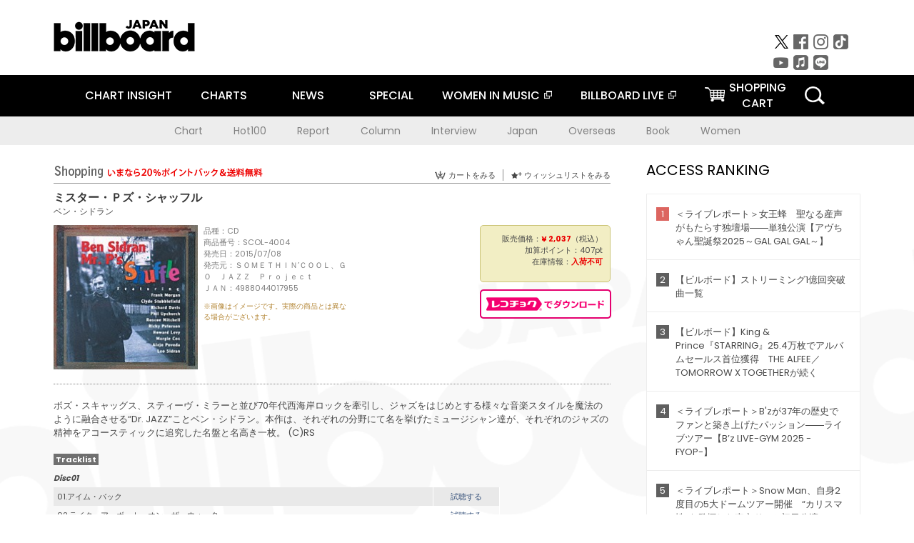

--- FILE ---
content_type: text/html; charset=UTF-8
request_url: https://www.billboard-japan.com/goods/detail/493845
body_size: 22044
content:
<!DOCTYPE html>
<html lang="ja">
<head>
  <meta charset="utf-8">
        <meta name="keywords" content="ビルボードジャパン,Billboard JAPAN,チャート,音楽,洋楽,邦楽,ミュージック,アーティスト,ランキング,ニュース"/>                <meta name="description" content="米国で最も権威のある音楽チャート・Billboard（ビルボード）の日本公式サイト。洋楽チャート、邦楽チャート、音楽ニュース、プレゼント情報などを提供。"/>      <meta property="og:locale"      content="ja_JP">
  <meta property="og:site_name"   content="Billboard JAPAN">
  <meta property="og:title"       content="ベン・シドラン「ミスター・Ｐズ・シャッフル」 | SCOL-4004 | 4988044017955 | Shopping | Billboard JAPAN">
  <meta property="og:type"        content="article">
  <meta property="og:url"         content="https://www.billboard-japan.com/goods/detail/493845">
    <meta property="og:image"       content="https://www.billboard-japan.com/scale/jackets/00000099/200x_P2_G5789297W.JPG">
    <meta property="og:description" content="米国で最も権威のある音楽チャート・Billboard（ビルボード）の日本公式サイト。洋楽チャート、邦楽チャート、音楽ニュース、プレゼント情報などを提供。">
    <title>ベン・シドラン「ミスター・Ｐズ・シャッフル」 | SCOL-4004 | 4988044017955 | Shopping | Billboard JAPAN</title>
  
      <script src="/common/js/jquery.min.js?date=202510301000"></script>
    <script src="/common/js/jquery.common.js?date=202510301000"></script>
  <script src="/common/js/jquery.carouFredSel.js?date=202510301000"></script>
  <script src="/common/js/jquery.tile.js?date=202510301000"></script>
  <script src="/common/sys/js/jquery.cookie.js?date=202510301000"></script>
  <script src="/common/sys/js/accordion_list.js?date=202510301000"></script>
  <script type="text/javascript" src="/common/js/ydn.js?date=202510301000"></script>
  <script src="/common/js/jquery.easing.1.3.js?date=202510301000" type="text/javascript"></script>
      <script src="/common/sys/js/publicity.js?date=202510301000"></script>
  <script src="/common/sys/js/side_chart.js?date=202510301000"></script>
    <link rel="stylesheet" type="text/css" href="/common/css/html5reset.css?date=202510301000">
  <link rel="stylesheet" type="text/css" href="/common/css/common.css?date=202510301000">
  <link rel="stylesheet" type="text/css" href="/common/sys/css/publicity.css?date=202510301000">
  <link rel="stylesheet" type="text/css" href="/common/sys/css/accordion_list.css?date=202510301000">
  <link rel="stylesheet" type="text/css" href="/common/css/socialcomment.css?date=202510301000">
  <script src="/common/js/search.js?date=202510301000"></script>
    <!--[if lt IE 9]>
  <script src="/common/js/IE9.js"></script>
  <![endif]-->
  <!-- Webtru -->
<script src="https://cmp.datasign.co/v2/a07ef6c4ff/cmp.js" async></script>

<!-- Google tag (gtag.js) -->
<script async src="https://www.googletagmanager.com/gtag/js?id=G-K6CKCDEVKT"></script>
<script>
  window.dataLayer = window.dataLayer || [];
  function gtag(){dataLayer.push(arguments);}
  gtag('js', new Date());

  gtag('config', 'G-K6CKCDEVKT');
  gtag('config', 'UA-32178381-1');
</script>  <SCRIPT LANGUAGE="JavaScript" src="https://web-cache.chocomaru.com/jplayer.js"></SCRIPT>
	<script src="/common/sys/js/goods/js_goods_form.js?date=202510301000"></script>
	<script src="/common/js/jquery.spin.js?date=202510301000"></script>
	<script type="text/javascript">
                            $(document).ready(function(){
                                $(".spin").spin({min:1,max:20});
                            });
                        </script>
	<script type="text/javascript">
                            $(document).ready(function(){
                          if($("#qty").size() > 0)
                                {
                                    $("#qty").blur(function(event){
                                        var su = $("#qty").val();
                                        if (isNaN(su) === true) {
                                            $("#qty").val(1);
                                            return;
                                        }
                                        if (su <= 0) {
                                            $("#qty").val(1);
                                        }
                                        else if (su > 20) {
                                            $("#qty").val(20);
                                        }
                                    });
                                }
                            });
                        </script>
	<link rel="stylesheet" type="text/css" href="/common/css/slick.css?date=202510301000"/>
	<link rel="stylesheet" type="text/css" href="/common/css/new/buyarea_slide.css?date=202510301000"/>
	<script type="text/javascript" src="/common/js/jquery.heightLine.js?date=202510301000"></script>
	<script type="text/javascript" src="/common/js/slick.min.js?date=202510301000"></script>
	<script type="text/javascript" src="/common/js/new/buyarea_slide.js?date=202510301000"></script>    <meta name="google-translate-customization" content="adb8cdd56f6046dc-072c0ff82a717427-gb7c019822dddd6a7-17">
  <meta name="viewport" content="width=device-width,initial-scale=1.0,minimum-scale=1.0,maximum-scale=1.0,user-scalable=no">
  <script type="text/javascript">
  if ((navigator.userAgent.indexOf('iPhone') > 0) || navigator.userAgent.indexOf('iPod') > 0 || (navigator.userAgent.indexOf('Android') > 0 && navigator.userAgent.indexOf('Mobile') > 0)) {
      document.write('<meta name="viewport" content="width=device-width, initial-scale=1.0">');
    }else{
      document.write('<meta name="viewport" content="width=1300">');
    }
  </script>
  <link rel="shortcut icon" href="/favicon.ico">
  <!--ここから追記分-->
  <link href="https://fonts.googleapis.com/css?family=Poppins:400,500,700" rel="stylesheet">
  <link rel="stylesheet" type="text/css" href="/common/css/new/common.css?date=202510301000">
  <link rel="stylesheet" type="text/css" href="/common/css/new/common_header.css?date=202510301000">
  <link rel="stylesheet" type="text/css" href="/common/css/new/common_footer.css?date=202510301000">
  <script src="/common/js/new/new_common.js?date=202510301000"></script>
  <!--ここまで追記分-->
  <script type="application/javascript" src="//anymind360.com/js/1567/ats.js"></script>

  <!--Taboola-->
<script type="text/javascript">
  window._taboola = window._taboola || [];
  _taboola.push({article:'auto'});
  !function (e, f, u, i) {
    if (!document.getElementById(i)){
      e.async = 1;
      e.src = u;
      e.id = i;
      f.parentNode.insertBefore(e, f);
    }
  }(document.createElement('script'),
  document.getElementsByTagName('script')[0],
  '//cdn.taboola.com/libtrc/billboard-japan/loader.js',
  'tb_loader_script');
  if(window.performance && typeof window.performance.mark == 'function')
    {window.performance.mark('tbl_ic');}
</script>
  <!--Taboola-->
	<!-- google ad -->
<!-- google ad -->
</head><body class="goods">
<div id="cm_wrapper">
  
  <div style="display:none;">
<span id="js_cm_title"></span>
</div>
<div id="cm_header" class="cf">
<header>
  <h1 id="cm_sitelogo"><a href="/"><img src="/common/img/img_sitelogo.png" alt="Billboard JAPAN"></a></h1>
  <a href="javascript:showMain();" class="button skip">このページをスキップする</a>
</header>
</div>
<div id="cm_content"  class="cf">
<input type ="hidden" id ="js_publicity_url" value = "">
<div id="widebanner"></div>
    <article>
	<!-- CM -->
    <div id="cm">
    <p>
    </p>
    </div>
	<!-- /CMここまで -->
    </article>
    <br />
</div>  
</div>
<!-- / #cm_wrapper -->

<div id="wrapper">
  
    <!-- ヘッダーここから -->
  <div id="header" class="cf">
    <header class="inner">
      <div class="header_inner cf">
        <h1 id="sitelogo"><a class="hover" href="/"><img src="/common/img/img_header_sitelogo.png" alt="Billboard JAPAN"></a></h1>
        <div id="topbanner" class="pc_obj">  
        </div>
        <!-- / #topbanner -->
        <div class="menu_toggle sp_obj"><img src="/common/img/icon_menu_close.gif" alt=""></div>
        <p class="search_btn search_toggle sp_obj"><img src="/common/img/icon_search_close.gif" alt="検索"></p>
        <div class="form_area">
          <form method="get" action="/search">
            <fieldset>
              <input id="searchtext" title="キーワードで検索" type="search" name="q" value="" placeholder="キーワードで検索" required />
              <input class="hover" type="submit" id="searchsubmit" value="検索" />
            </fieldset>
          </form>
          <p class="search_toggle sp_obj">閉じる</p>
        </div>
        <!-- / .form_area -->
      </div>
      <!-- / .header_inner -->
<noscript>
<div class="no_script">
<p>現在お使いのブラウザではJavascriptが有効となっていないため、サイトのコンテンツが正常に表示・動作されません。<br />
Javascriptを有効にしてください。詳しくはお使いのブラウザのヘルプをご覧ください。</p>
</div>
</noscript>
      <div class="menu_area">
        <nav id="globalNavi">
          <ul class="cf">
            <li class="toggle_menu">
              <a href="javascript:void(0);" class="sp_nolink slide_btn">CHART INSIGHT<span class="sp_obj">＋</span></a>
              <div class="slide_menu">
                <div class="slide_content">
                  <!--<p class="sp_obj"><a href="/chart_insight/">CHART INSIGHT</a></p>-->
                  <!--<p class="sp_obj"><a href="/chart_insight_global/">CHART INSIGHT GLOBAL</a></p>-->
                  <!--<p class="sp_obj"><a href="/chart_insight_books/">BOOK CHART INSIGHT</a></p>-->
                  <ul>
                    <li class="toggle_menu"><a href="javascript:void(0);" class="sp_nolink underslide_btn">MUSIC</a>
                      <div class="underslide_content">
                        <ul>
                          <li><a href="/chart_insight/">CHART INSIGHT</a></li>
                          <li><a href="/chart_insight_global/">CHART INSIGHT GLOBAL</a></li>
                        </ul>
                      </div>
                    </li>
                    <li class="toggle_menu"><a href="javascript:void(0);" class="sp_nolink underslide_btn">BOOKS</a>
                      <div class="underslide_content">
                        <ul>
                          <li><a href="/chart_insight_books/">BOOK CHART INSIGHT</a></li>
                        </ul>
                      </div>
                    </li>
                  </ul>
                </div>
              </div>
              <!-- / .slide_menu -->
            </li>
            <li class="toggle_menu">
              <a href="javascript:void(0);" class="sp_nolink slide_btn">CHARTS<span class="sp_obj">＋</span></a>
              <div class="slide_menu">
                <div class="slide_content">
                  <!--<p class="sp_obj"><a href="/charts/">CHATRS TOP</a></p>-->
                  <!--<p class="sp_obj"><a href="/charts/book/">BOOKS CHATRS TOP</a></p>-->
                  <ul>
                    <li class="toggle_menu"><a href="javascript:void(0);" class="sp_nolink underslide_btn">MUSIC</a>
                      <div class="underslide_content">
                        <ul>
                          <li><a href="/charts/">JAPAN CHARTS</a></li>
                          <li><a href="/charts/oversea/">WORLD CHARTS</a></li>
                          <li><a href="/charts/year_end/">YEAR END (JAPAN)</a></li>
                          <li><a href="/charts/year_end_oversea/">YEAR END (WORLD)</a></li>
                        </ul>
                      </div>
                    </li>
                    <li class="toggle_menu"><a href="javascript:void(0);" class="sp_nolink underslide_btn">BOOKS</a>
                      <div class="underslide_content">
                        <ul>
                          <li><a href="/charts/book/">JAPAN CHARTS</a></li>
                          <!-- <li><a href="/charts/year_end_book/">YEAR END (JAPAN)</a></li> -->
                        </ul>
                      </div>
                    </li>
                  </ul>
                </div>
              </div>
              <!-- / .slide_menu -->
            </li>
            <li class="toggle_menu">
              <a href="/d_news/" class="sp_nolink slide_btn">NEWS<span class="sp_obj">＋</span></a>
              <div class="slide_menu">
                <div class="slide_content">
                  <!--<p class="sp_obj"><a href="/d_news/">NEWS TOP</a></p>-->
                  <ul>
                    <li><a href="/d_news/">ALL</a></li>
                    <li><a href="/d_news/jpn/">JAPAN</a></li>
                    <li><a href="/d_news/overseas/">OVERSEAS</a></li>
                  </ul>
                </div>
              </div>
              <!-- / .slide_menu -->
            </li>
            <li><a href="/special/">SPECIAL</a></li>
            <li><a href="https://www.billboard-japan.com/wim/" target="_blank" class="blank">WOMEN IN MUSIC</a></li>
            <li><a href="http://www.billboard-live.com/" target="_blank" class="blank">BILLBOARD LIVE</a></li>
            <li class="pc_shopcart"><a href="http://www.vanda.co.jp/billboard/cart/" class="btn_shopcart">SHOPPING<br>CART</a></li>
            <li class="sp_shopcart"><a href="http://www.vanda.co.jp/billboard/sp/cart/" class="btn_shopcart">SHOPPING CART</a></li>
            <li class="pc_search"><a href="javascript:void(0)"></a></li>
          </ul>
        </nav>
        <!-- / #globalNavi -->
        <div id="sns_navi">
          <ul>
            <li><a class="hover" href="https://twitter.com/Billboard_JAPAN" target="_blank"><img class="js_img_switch" src="/common/img/twitter_btn_pc.png" alt="X(旧Twitter)"></a></li>
            <li><a class="hover" href="https://www.facebook.com/pages/Billboard-JAPAN/635768896442966?fref=ts" target="_blank"><img class="js_img_switch" src="/common/img/facebook_btn_pc.png"alt="facebook"></a></li>
            <li><a class="hover" href="https://www.instagram.com/billboard_japan/" target="_blank"><img class="js_img_switch" src="/common/img/instagram_btn_pc.png" alt="Instagram"></a></li>
            <li><a class="hover" href="https://www.tiktok.com/@billboard_japan" target="_blank"><img class="js_img_switch" src="/common/img/tiktok_btn_pc.png" alt="Tik Tok"></a></li>
            <li><a class="hover" href="https://www.youtube.com/@BillboardJAPAN" target="_blank"><img class="js_img_switch" src="/common/img/youtube_btn_pc.png" alt="You Tube"></a></li>
            <li><a class="hover" href="http://applemusic.com/billboard-japan"><img class="js_img_switch" src="/common/img/apple_icon_pc.png" alt="iTunes Store"></a></li>
            <li><a class="hover" href="https://line.me/ti/p/%40oa-billboardnews" target="_blank"><img class="js_img_switch" src="/common/img/line_btn_pc.png" alt="LINE"></a></li>
          </ul>
        </div>
        <!-- / #sns_navi -->
      </div>
      <!-- / .menu_area -->
    <div class="chart_area scroll_wrap">
      <div class="scroll_area">
        <ul>
          <li><a href="/tagindex/detail/4">Chart</a></li>
          <li><a href="/tagindex/detail/32">Hot100</a></li>
          <li><a href="/tagindex/detail/13">Report</a></li>
          <li><a href="/tagindex/detail/41">Column</a></li>
          <li><a href="/tagindex/detail/30">Interview</a></li>
          <li><a href="/tagindex/detail/1">Japan</a></li>
          <li><a href="/tagindex/detail/26">Overseas</a></li>
          <li><a href="/tagindex/detail/163">Book</a></li>
          <li><a href="/tagindex/detail/43">Women</a></li>
        </ul>
      </div>
    </div>
    <!-- / .chart_area -->

    </header>
    <div class="overlay search_toggle"></div><!-- 検索オーバーレイ -->
  </div>
  <!-- ヘッダーここまで -->
  
  <div id="content2" class="cf">
    <div class="inner">
            <div class="leftBox">
        <div id="main2">
                                          


<div class="sp_only_inner">
<!-- レビューここから -->
    <div id="shopping">
    <article>
    <hgroup>
    <h2><img src="/common/img/title_shopping.png" alt="Shoping"></h2>
    <ul class="listUI cf sp_obj"><!-- SP -->
      <li><a href="https://www.vanda.co.jp/billboard/sp/cart/"><img src="/common/img/ico_cart.png" alt="カートをみる">カートをみる</a></li>
      <li><a href="https://www.vanda.co.jp/billboard/sp/wishlist/"><img src="/common/img/ico_wish.png" alt="ウィッシュリストをみる">ウィッシュリストをみる</a></li>
    </ul>
    <ul class="listUI cf pc_obj"><!-- PC -->
      <li><a href="https://www.vanda.co.jp/billboard/cart/"><img src="/common/img/ico_cart.png" alt="カートをみる">カートをみる</a></li>
      <li><a href="https://www.vanda.co.jp/billboard/wishlist/"><img src="/common/img/ico_wish.png" alt="ウィッシュリストをみる">ウィッシュリストをみる</a></li>
    </ul>
  </hgroup>
    <section class="cf">
    <hgroup>
    <h3>ミスター・Ｐズ・シャッフル</h3>
    <h4>
                  <a href="/artists/detail/340163">ベン・シドラン</a>
              </h4>
    </hgroup>
    <!-- 同一商品の注意書き -->
                        <!-- //同一商品の注意書き -->
    <div id="cdInfo">
        <p><img src="/scale/jackets/00000099/200x200_P2_G5789297W.JPG" alt="ベン・シドラン「 ミスター・Ｐズ・シャッフル」"/></p>
    <ul>
    <li>品種：CD</li>
    <li>商品番号：SCOL-4004</li>
    <li>発売日：2015/07/08</li>
    <li>発売元：ＳＯＭＥＴＨＩＮ’ＣＯＯＬ、ＧＯ　ＪＡＺＺ　Ｐｒｏｊｅｃｔ</li>
    <li>ＪＡＮ：4988044017955</li>
    <!-- ジャケット写真の注意書き -->
    <li id="jk_caption">※画像はイメージです。実際の商品とは異なる場合がございます。</li>
    <!-- //ジャケット写真の注意書き -->

    </ul>
    </div>
    <!-- / #cdInfo -->
    <div id="sellInfo">
    <div id="sellInfobox">
    <ul>
            <li>販売価格：<strong>&yen; 2,037</strong>（税込）</li>
                <li>加算ポイント：407pt</li>
                                <li>在庫情報：<strong>入荷不可</strong></li>
                </ul>
                                            </div>
    <!-- / #sellInfobox -->
            <p><a href="http://recochoku.jp/search/artist/?affiliate=6501010004&q=%E3%83%99%E3%83%B3%E3%83%BB%E3%82%B7%E3%83%89%E3%83%A9%E3%83%B3" target="_blank" class="btn_reco">レコチョクでダウンロード</a></p>
        </div>
    <!-- / #sellInfo -->
    <div id="maintext">
    <p>ボズ・スキャッグス、スティーヴ・ミラーと並び70年代西海岸ロックを牽引し、ジャズをはじめとする様々な音楽スタイルを魔法のように融合させる“Dr. JAZZ”ことベン・シドラン。本作は、それぞれの分野にて名を挙げたミュージシャン達が、それぞれのジャズの精神をアコースティックに追究した名盤と名高き一枚。 (C)RS</p>
                                            <div id="tracklist">
        <h5>Tracklist</h5>
                                                                                    <table>
                <thead>
                <th>Disc01</th>
                </thead>
                <tbody>
                                                        <tr class="dlcolor">
                        <td>01.アイム・バック</td>
                            <td><a href="javascript:void(0)" onClick="jplayer('WS025', 'yufg03q6yt', 'CL00377157', '1'); return false;">試聴する</a></td>
                        </tr>
                                                                        <tr>
                        <td>02.ライク・ア・ボート・オン・ザ・ウォーター</td>
                            <td><a href="javascript:void(0)" onClick="jplayer('WS025', 'yufg03q6yt', 'CL00377157', '2'); return false;">試聴する</a></td>
                        </tr>
                                                                        <tr class="dlcolor">
                        <td>03.センチメンタル・ジャーニー</td>
                            <td><a href="javascript:void(0)" onClick="jplayer('WS025', 'yufg03q6yt', 'CL00377157', '3'); return false;">試聴する</a></td>
                        </tr>
                                                                        <tr>
                        <td>04.ゲット・ハッピー</td>
                            <td><a href="javascript:void(0)" onClick="jplayer('WS025', 'yufg03q6yt', 'CL00377157', '4'); return false;">試聴する</a></td>
                        </tr>
                                                                        <tr class="dlcolor">
                        <td>05.ジャイヴ・サンバ</td>
                            <td><a href="javascript:void(0)" onClick="jplayer('WS025', 'yufg03q6yt', 'CL00377157', '5'); return false;">試聴する</a></td>
                        </tr>
                                                                        <tr>
                        <td>06.アイム・ノット・トーキング</td>
                            <td><a href="javascript:void(0)" onClick="jplayer('WS025', 'yufg03q6yt', 'CL00377157', '6'); return false;">試聴する</a></td>
                        </tr>
                                                                        <tr class="dlcolor">
                        <td>07.グローリー・オブ・ラヴ</td>
                            <td><a href="javascript:void(0)" onClick="jplayer('WS025', 'yufg03q6yt', 'CL00377157', '7'); return false;">試聴する</a></td>
                        </tr>
                                                                        <tr>
                        <td>08.ミスター・Ｐズ・シャッフル</td>
                            <td><a href="javascript:void(0)" onClick="jplayer('WS025', 'yufg03q6yt', 'CL00377157', '8'); return false;">試聴する</a></td>
                        </tr>
                                                                        <tr class="dlcolor">
                        <td>09.ウォーク・ライト・イン</td>
                            <td><a href="javascript:void(0)" onClick="jplayer('WS025', 'yufg03q6yt', 'CL00377157', '9'); return false;">試聴する</a></td>
                        </tr>
                                                                        <tr>
                        <td>10.ラヴァー・マン</td>
                            <td><a href="javascript:void(0)" onClick="jplayer('WS025', 'yufg03q6yt', 'CL00377157', '10'); return false;">試聴する</a></td>
                        </tr>
                                                                        <tr class="dlcolor">
                        <td>11.ノー・ムーン・アット・オール</td>
                            <td><a href="javascript:void(0)" onClick="jplayer('WS025', 'yufg03q6yt', 'CL00377157', '11'); return false;">試聴する</a></td>
                        </tr>
                                                                        <tr>
                        <td>12.メモリー・レーン</td>
                            <td><a href="javascript:void(0)" onClick="jplayer('WS025', 'yufg03q6yt', 'CL00377157', '12'); return false;">試聴する</a></td>
                        </tr>
                                        </tbody>
        </table>
        </div>
        <!-- / #tracklist -->
        </div>
    <!-- / #maintext -->
    </section>
    </article>
    </div>
    <!-- / #shopping -->
</div>
<!-- / .sp_only_inner -->

  <!--sldier-->
  <div class="buyArea_wrap">
    <p class="buyArea__ttl">関連商品</p>
    <div class="buyArea">
      <!-- ///////////////////////////////PC////////////////////////////////// -->
      <div class="inner slide_selector pc_obj" id="js-changeList">
                          <div class="buyArea__BoxWrap">
                                  <div class="buyArea__DetailBox">
              <dl>
                <dt class="buyArea__Name"><a href="/goods/detail/708627">デュプレックス</a></dt>
                <dd class="cf">
                  <div class="buyArea__Image">
                    <a href="/goods/detail/708627"><img src="/scale/jackets/00000147/80x80_P2_G9005587W.JPG" alt="ベン・シドラン Ｂｉｌｌｙ　Ｐｅｔｅｒｓｏｎ Ｌｅｏ　Ｓｉｄｒａｎ「デュプレックス」"/></a>
                  </div>
                  <div class="buyArea__detailList">
                    <p class="buyArea__Date">2023/01/25</p>
                    <p class="buyArea__Category">[CD]</p>
                    <p class="buyArea__Price matchHeightPrice">&yen;3,300(税込)</p>
                    <div class="buyArea__Btn">
                      <a href="/goods/detail/708627">
                        <img src="/common/img/d_news/image/buy-btn_pc.gif" alt="購入画面へ">
                      </a>
                    </div>
                  </div>
                </dd>
              </dl>
            </div>
                                  <div class="buyArea__DetailBox">
              <dl>
                <dt class="buyArea__Name"><a href="/goods/detail/666637">夢の世界</a></dt>
                <dd class="cf">
                  <div class="buyArea__Image">
                    <a href="/goods/detail/666637"><img src="/scale/jackets/00000137/80x80_P2_G4508379W.JPG" alt="ベン・シドラン Ｊｅｓｓｅ　Ｄａｖｉｓ Ｊｉｍ　Ｋｅｌｔｎｅｒ Ｂｏｚ　Ｓｃａｇｇｓ Ｐｅｔｅｒ　Ｆｒａｍｐｔｏｎ Ｃｈａｒｌｉｅ　Ｗａｔｔｓ「夢の世界」"/></a>
                  </div>
                  <div class="buyArea__detailList">
                    <p class="buyArea__Date">2021/04/28</p>
                    <p class="buyArea__Category">[CD]</p>
                    <p class="buyArea__Price matchHeightPrice">&yen;1,100(税込)</p>
                    <div class="buyArea__Btn">
                      <a href="/goods/detail/666637">
                        <img src="/common/img/d_news/image/buy-btn_pc.gif" alt="購入画面へ">
                      </a>
                    </div>
                  </div>
                </dd>
              </dl>
            </div>
                                  <div class="buyArea__DetailBox">
              <dl>
                <dt class="buyArea__Name"><a href="/goods/detail/606641">ベン・ゼア、ダン・ザット　ベン・シドラン・ライブ・アラウンド・ザ・ワールド（１９７５－２０１５）</a></dt>
                <dd class="cf">
                  <div class="buyArea__Image">
                    <a href="/goods/detail/606641"><img src="/scale/jackets/00000123/80x80_P2_H6001439W.JPG" alt="ベン・シドラン デヴィッド“ファットヘッド”ニューマン フィル・ウッズ ボブ・マラック「ベン・ゼア、ダン・ザット　ベン・シドラン・ライブ・アラウンド・ザ・ワールド（１９７５－２０１５）」"/></a>
                  </div>
                  <div class="buyArea__detailList">
                    <p class="buyArea__Date">2018/12/28</p>
                    <p class="buyArea__Category">[CD]</p>
                    <p class="buyArea__Price matchHeightPrice">&yen;4,730(税込)</p>
                    <div class="buyArea__Btn">
                      <a href="/goods/detail/606641">
                        <img src="/common/img/d_news/image/buy-btn_pc.gif" alt="購入画面へ">
                      </a>
                    </div>
                  </div>
                </dd>
              </dl>
            </div>
                                  <div class="buyArea__DetailBox">
              <dl>
                <dt class="buyArea__Name"><a href="/goods/detail/445126">ドント・レット・ゴー</a></dt>
                <dd class="cf">
                  <div class="buyArea__Image">
                    <a href="/goods/detail/445126"><img src="/scale/jackets/00000090/80x80_P2_G5759583W.JPG" alt="ベン・シドラン「ドント・レット・ゴー」"/></a>
                  </div>
                  <div class="buyArea__detailList">
                    <p class="buyArea__Date">2018/12/05</p>
                    <p class="buyArea__Category">[CD]</p>
                    <p class="buyArea__Price matchHeightPrice">&yen;1,100(税込)</p>
                    <div class="buyArea__Btn">
                      <a href="/goods/detail/445126">
                        <img src="/common/img/d_news/image/buy-btn_pc.gif" alt="購入画面へ">
                      </a>
                    </div>
                  </div>
                </dd>
              </dl>
            </div>
                                  <div class="buyArea__DetailBox">
              <dl>
                <dt class="buyArea__Name"><a href="/goods/detail/445125">アイ・リード・ア・ライフ</a></dt>
                <dd class="cf">
                  <div class="buyArea__Image">
                    <a href="/goods/detail/445125"><img src="/scale/jackets/00000090/80x80_P2_G5759619W.JPG" alt="ベン・シドラン「アイ・リード・ア・ライフ」"/></a>
                  </div>
                  <div class="buyArea__detailList">
                    <p class="buyArea__Date">2018/12/05</p>
                    <p class="buyArea__Category">[CD]</p>
                    <p class="buyArea__Price matchHeightPrice">&yen;1,100(税込)</p>
                    <div class="buyArea__Btn">
                      <a href="/goods/detail/445125">
                        <img src="/common/img/d_news/image/buy-btn_pc.gif" alt="購入画面へ">
                      </a>
                    </div>
                  </div>
                </dd>
              </dl>
            </div>
                                  <div class="buyArea__DetailBox">
              <dl>
                <dt class="buyArea__Name"><a href="/goods/detail/595441">フリー・イン・アメリカ／ドクター・イズ・イン／リトル・キス・イン・ザ・ナイト／ライヴ・アット・モントルー</a></dt>
                <dd class="cf">
                  <div class="buyArea__Image">
                    <a href="/goods/detail/595441"><img src="/scale/common/80x80_img_noimage.png" alt="ベン・シドラン ブレッカー・ブラザーズ ラリー・カールトン トニー・ウィリアムス「フリー・イン・アメリカ／ドクター・イズ・イン／リトル・キス・イン・ザ・ナイト／ライヴ・アット・モントルー」"/></a>
                  </div>
                  <div class="buyArea__detailList">
                    <p class="buyArea__Date">2018/08/25</p>
                    <p class="buyArea__Category">[CD]</p>
                    <p class="buyArea__Price matchHeightPrice">&yen;2,519(税込)</p>
                    <div class="buyArea__Btn">
                      <a href="/goods/detail/595441">
                        <img src="/common/img/d_news/image/buy-btn_pc.gif" alt="購入画面へ">
                      </a>
                    </div>
                  </div>
                </dd>
              </dl>
            </div>
                    </div>
                  <div class="buyArea__BoxWrap">
                                  <div class="buyArea__DetailBox">
              <dl>
                <dt class="buyArea__Name"><a href="/goods/detail/567951">フリー・イン・アメリカ</a></dt>
                <dd class="cf">
                  <div class="buyArea__Image">
                    <a href="/goods/detail/567951"><img src="/scale/jackets/00000115/80x80_P2_G2890276W.JPG" alt="ベン・シドラン フィル・アップチャーチ ギャリー・ザッパ ビル・ミーカー ジェイムズ・クック リチャード・ティー ウディ・ショウ「フリー・イン・アメリカ」"/></a>
                  </div>
                  <div class="buyArea__detailList">
                    <p class="buyArea__Date">2017/11/29</p>
                    <p class="buyArea__Category">[CD]</p>
                    <p class="buyArea__Price matchHeightPrice">&yen;1,100(税込)</p>
                    <div class="buyArea__Btn">
                      <a href="/goods/detail/567951">
                        <img src="/common/img/d_news/image/buy-btn_pc.gif" alt="購入画面へ">
                      </a>
                    </div>
                  </div>
                </dd>
              </dl>
            </div>
                                  <div class="buyArea__DetailBox">
              <dl>
                <dt class="buyArea__Name"><a href="/goods/detail/526543">ドクター・イズ・イン</a></dt>
                <dd class="cf">
                  <div class="buyArea__Image">
                    <a href="/goods/detail/526543"><img src="/scale/jackets/00000107/80x80_P2_G6313826W.JPG" alt="ベン・シドラン「ドクター・イズ・イン」"/></a>
                  </div>
                  <div class="buyArea__detailList">
                    <p class="buyArea__Date">2016/08/17</p>
                    <p class="buyArea__Category">[CD]</p>
                    <p class="buyArea__Price matchHeightPrice">&yen;1,100(税込)</p>
                    <div class="buyArea__Btn">
                      <a href="/goods/detail/526543">
                        <img src="/common/img/d_news/image/buy-btn_pc.gif" alt="購入画面へ">
                      </a>
                    </div>
                  </div>
                </dd>
              </dl>
            </div>
                                  <div class="buyArea__DetailBox">
              <dl>
                <dt class="buyArea__Name"><a href="/goods/detail/516145">ライヴ・アット・モントルー</a></dt>
                <dd class="cf">
                  <div class="buyArea__Image">
                    <a href="/goods/detail/516145"><img src="/scale/jackets/00000105/80x80_P2_G2789279W.JPG" alt="ベン・シドラン トニー・レヴィン スティーヴ・ジョーダン スティーヴ・カーン マイク・マイニエリ マイケル・ブレッカー ランディ・ブレッカー「ライヴ・アット・モントルー」"/></a>
                  </div>
                  <div class="buyArea__detailList">
                    <p class="buyArea__Date">2016/05/25</p>
                    <p class="buyArea__Category">[CD]</p>
                    <p class="buyArea__Price matchHeightPrice">&yen;1,100(税込)</p>
                    <div class="buyArea__Btn">
                      <a href="/goods/detail/516145">
                        <img src="/common/img/d_news/image/buy-btn_pc.gif" alt="購入画面へ">
                      </a>
                    </div>
                  </div>
                </dd>
              </dl>
            </div>
                                  <div class="buyArea__DetailBox">
              <dl>
                <dt class="buyArea__Name"><a href="/goods/detail/493845">ミスター・Ｐズ・シャッフル</a></dt>
                <dd class="cf">
                  <div class="buyArea__Image">
                    <a href="/goods/detail/493845"><img src="/scale/jackets/00000099/80x80_P2_G5789297W.JPG" alt="ベン・シドラン フランク・モーガン リチャード・デイヴィス クライド・スタブルフィールド フィル・アップチャーチ ロスコー・ミッチェル リッキー・ピーターソン ハワード・レヴィ「ミスター・Ｐズ・シャッフル」"/></a>
                  </div>
                  <div class="buyArea__detailList">
                    <p class="buyArea__Date">2015/07/08</p>
                    <p class="buyArea__Category">[CD]</p>
                    <p class="buyArea__Price matchHeightPrice">&yen;2,037(税込)</p>
                    <div class="buyArea__Btn">
                      <a href="/goods/detail/493845">
                        <img src="/common/img/d_news/image/buy-btn_pc.gif" alt="購入画面へ">
                      </a>
                    </div>
                  </div>
                </dd>
              </dl>
            </div>
                                  <div class="buyArea__DetailBox">
              <dl>
                <dt class="buyArea__Name"><a href="/goods/detail/493844">バップ・シティ</a></dt>
                <dd class="cf">
                  <div class="buyArea__Image">
                    <a href="/goods/detail/493844"><img src="/scale/jackets/00000099/80x80_P2_G5789277W.JPG" alt="ベン・シドラン フィル・ウッズ マイク・マイニエリ スティーヴ・カーン エディ・ゴメス ピーター・アースキン「バップ・シティ」"/></a>
                  </div>
                  <div class="buyArea__detailList">
                    <p class="buyArea__Date">2015/07/08</p>
                    <p class="buyArea__Category">[CD]</p>
                    <p class="buyArea__Price matchHeightPrice">&yen;2,037(税込)</p>
                    <div class="buyArea__Btn">
                      <a href="/goods/detail/493844">
                        <img src="/common/img/d_news/image/buy-btn_pc.gif" alt="購入画面へ">
                      </a>
                    </div>
                  </div>
                </dd>
              </dl>
            </div>
                                  <div class="buyArea__DetailBox">
              <dl>
                <dt class="buyArea__Name"><a href="/goods/detail/493843">ニュー・ウェイヴ・バップ　（オールド・ソングス・フォー・ザ・ニュー・ディプレッション）</a></dt>
                <dd class="cf">
                  <div class="buyArea__Image">
                    <a href="/goods/detail/493843"><img src="/scale/jackets/00000099/80x80_P2_G5789287W.JPG" alt="ベン・シドラン マーカス・ミラー バディ・ウィリアムス リッチー・コール ボビー・マラック ジェリー・アレキサンダー「ニュー・ウェイヴ・バップ　（オールド・ソングス・フォー・ザ・ニュー・ディプレッション）」"/></a>
                  </div>
                  <div class="buyArea__detailList">
                    <p class="buyArea__Date">2015/07/08</p>
                    <p class="buyArea__Category">[CD]</p>
                    <p class="buyArea__Price matchHeightPrice">&yen;2,037(税込)</p>
                    <div class="buyArea__Btn">
                      <a href="/goods/detail/493843">
                        <img src="/common/img/d_news/image/buy-btn_pc.gif" alt="購入画面へ">
                      </a>
                    </div>
                  </div>
                </dd>
              </dl>
            </div>
                    </div>
                  <div class="buyArea__BoxWrap">
                                  <div class="buyArea__DetailBox">
              <dl>
                <dt class="buyArea__Name"><a href="/goods/detail/493842">クール・パラダイス</a></dt>
                <dd class="cf">
                  <div class="buyArea__Image">
                    <a href="/goods/detail/493842"><img src="/scale/jackets/00000099/80x80_P2_G5789140W.JPG" alt="ベン・シドラン ビリー・ピーターソン ゴーディ・クヌートソン リッキー・ピーターソン ボビー・マラック「クール・パラダイス」"/></a>
                  </div>
                  <div class="buyArea__detailList">
                    <p class="buyArea__Date">2015/07/08</p>
                    <p class="buyArea__Category">[CD]</p>
                    <p class="buyArea__Price matchHeightPrice">&yen;2,037(税込)</p>
                    <div class="buyArea__Btn">
                      <a href="/goods/detail/493842">
                        <img src="/common/img/d_news/image/buy-btn_pc.gif" alt="購入画面へ">
                      </a>
                    </div>
                  </div>
                </dd>
              </dl>
            </div>
                                  <div class="buyArea__DetailBox">
              <dl>
                <dt class="buyArea__Name"><a href="/goods/detail/492413">トゥー・スロウ・トゥー・ディスコ　２</a></dt>
                <dd class="cf">
                  <div class="buyArea__Image">
                    <a href="/goods/detail/492413"><img src="/scale/jackets/00000101/80x80_P2_G2777669W.JPG" alt="（Ｖ．Ａ．） ホール＆オーツ ベン・シドラン Ｊｉｍｍｙ　Ｇｒａｙ　Ｈａｌｌ エリック・カズ ルブラン＆カー Ｄａｖｅ　Ｒａｙｎｏｒ Ｒ＆Ｊストーン「トゥー・スロウ・トゥー・ディスコ　２」"/></a>
                  </div>
                  <div class="buyArea__detailList">
                    <p class="buyArea__Date">2015/06/13</p>
                    <p class="buyArea__Category">[CD]</p>
                    <p class="buyArea__Price matchHeightPrice">&yen;2,420(税込)</p>
                    <div class="buyArea__Btn">
                      <a href="/goods/detail/492413">
                        <img src="/common/img/d_news/image/buy-btn_pc.gif" alt="購入画面へ">
                      </a>
                    </div>
                  </div>
                </dd>
              </dl>
            </div>
                                  <div class="buyArea__DetailBox">
              <dl>
                <dt class="buyArea__Name"><a href="/goods/detail/445127">夢の世界</a></dt>
                <dd class="cf">
                  <div class="buyArea__Image">
                    <a href="/goods/detail/445127"><img src="/scale/jackets/00000090/80x80_P2_G5759641W.JPG" alt="ベン・シドラン「夢の世界」"/></a>
                  </div>
                  <div class="buyArea__detailList">
                    <p class="buyArea__Date">2014/05/21</p>
                    <p class="buyArea__Category">[CD]</p>
                    <p class="buyArea__Price matchHeightPrice">&yen;1,080(税込)</p>
                    <div class="buyArea__Btn">
                      <a href="/goods/detail/445127">
                        <img src="/common/img/d_news/image/buy-btn_pc.gif" alt="購入画面へ">
                      </a>
                    </div>
                  </div>
                </dd>
              </dl>
            </div>
                                  <div class="buyArea__DetailBox">
              <dl>
                <dt class="buyArea__Name"><a href="/goods/detail/373957">ドント・クライ・フォー・ノー・ヒップスター</a></dt>
                <dd class="cf">
                  <div class="buyArea__Image">
                    <a href="/goods/detail/373957"><img src="/scale/jackets/00000081/80x80_P2_G5721958W.JPG" alt="ベン・シドラン「ドント・クライ・フォー・ノー・ヒップスター」"/></a>
                  </div>
                  <div class="buyArea__detailList">
                    <p class="buyArea__Date">2013/02/20</p>
                    <p class="buyArea__Category">[CD]</p>
                    <p class="buyArea__Price matchHeightPrice">&yen;3,300(税込)</p>
                    <div class="buyArea__Btn">
                      <a href="/goods/detail/373957">
                        <img src="/common/img/d_news/image/buy-btn_pc.gif" alt="購入画面へ">
                      </a>
                    </div>
                  </div>
                </dd>
              </dl>
            </div>
                                  <div class="buyArea__DetailBox">
              <dl>
                <dt class="buyArea__Name"><a href="/goods/detail/79502">ミスター・Ｐ’ｓ・シャッフル</a></dt>
                <dd class="cf">
                  <div class="buyArea__Image">
                    <a href="/goods/detail/79502"><img src="/scale/jackets/00000073/80x80_P2_G1616240W.JPG" alt="ベン・シドラン「ミスター・Ｐ’ｓ・シャッフル」"/></a>
                  </div>
                  <div class="buyArea__detailList">
                    <p class="buyArea__Date">2012/04/25</p>
                    <p class="buyArea__Category">[CD]</p>
                    <p class="buyArea__Price matchHeightPrice">&yen;2,571(税込)</p>
                    <div class="buyArea__Btn">
                      <a href="/goods/detail/79502">
                        <img src="/common/img/d_news/image/buy-btn_pc.gif" alt="購入画面へ">
                      </a>
                    </div>
                  </div>
                </dd>
              </dl>
            </div>
                                  <div class="buyArea__DetailBox">
              <dl>
                <dt class="buyArea__Name"><a href="/goods/detail/25679">ドクター・イズ・イン【ドクター在院中】</a></dt>
                <dd class="cf">
                  <div class="buyArea__Image">
                    <a href="/goods/detail/25679"><img src="/scale/jackets/00000073/80x80_P2_G1615955W.JPG" alt="ベン・シドラン フィル・アップチャーチ ジョン・ガーリン トニー・ウイリアムス ブルー・ミッチェル ラリー・カールトン「ドクター・イズ・イン【ドクター在院中】」"/></a>
                  </div>
                  <div class="buyArea__detailList">
                    <p class="buyArea__Date">2012/04/25</p>
                    <p class="buyArea__Category">[CD]</p>
                    <p class="buyArea__Price matchHeightPrice">&yen;2,750(税込)</p>
                    <div class="buyArea__Btn">
                      <a href="/goods/detail/25679">
                        <img src="/common/img/d_news/image/buy-btn_pc.gif" alt="購入画面へ">
                      </a>
                    </div>
                  </div>
                </dd>
              </dl>
            </div>
                    </div>
                  <div class="buyArea__BoxWrap">
                                  <div class="buyArea__DetailBox">
              <dl>
                <dt class="buyArea__Name"><a href="/goods/detail/43494">ハヴ・ユー・メット…バルセロナ？</a></dt>
                <dd class="cf">
                  <div class="buyArea__Image">
                    <a href="/goods/detail/43494"><img src="/scale/jackets/00000069/80x80_P2_G5645403W.JPG" alt="ベン・シドラン ジョニー・グリフィン ジミー・ウッド ベン・ライリー クレモンティーヌ「ハヴ・ユー・メット…バルセロナ？」"/></a>
                  </div>
                  <div class="buyArea__detailList">
                    <p class="buyArea__Date">2011/08/03</p>
                    <p class="buyArea__Category">[CD]</p>
                    <p class="buyArea__Price matchHeightPrice">&yen;1,650(税込)</p>
                    <div class="buyArea__Btn">
                      <a href="/goods/detail/43494">
                        <img src="/common/img/d_news/image/buy-btn_pc.gif" alt="購入画面へ">
                      </a>
                    </div>
                  </div>
                </dd>
              </dl>
            </div>
                                  <div class="buyArea__DetailBox">
              <dl>
                <dt class="buyArea__Name"><a href="/goods/detail/86855">シエン・ノーチェス</a></dt>
                <dd class="cf">
                  <div class="buyArea__Image">
                    <a href="/goods/detail/86855"><img src="/scale/jackets/00000055/80x80_P2_G1445108W.JPG" alt="ベン・シドラン リオ・シドラン ボブ・ロックウェル ルーカ・パテノード Ｈｅｃｔｏｒ　Ｃｏｕｌｏｎ モーゼス・パトゥルー Ｇｅｇｅ　Ｔｅｌｅｓｆｏｒｄ「シエン・ノーチェス」"/></a>
                  </div>
                  <div class="buyArea__detailList">
                    <p class="buyArea__Date">2009/05/20</p>
                    <p class="buyArea__Category">[CD]</p>
                    <p class="buyArea__Price matchHeightPrice">&yen;2,592(税込)</p>
                    <div class="buyArea__Btn">
                      <a href="/goods/detail/86855">
                        <img src="/common/img/d_news/image/buy-btn_pc.gif" alt="購入画面へ">
                      </a>
                    </div>
                  </div>
                </dd>
              </dl>
            </div>
                                  <div class="buyArea__DetailBox">
              <dl>
                <dt class="buyArea__Name"><a href="/goods/detail/424560">夢の世界</a></dt>
                <dd class="cf">
                  <div class="buyArea__Image">
                    <a href="/goods/detail/424560"><img src="/scale/jackets/00000046/80x80_P2_G5412538W.JPG" alt="ベン・シドラン「夢の世界」"/></a>
                  </div>
                  <div class="buyArea__detailList">
                    <p class="buyArea__Date">2008/03/05</p>
                    <p class="buyArea__Category">[CD]</p>
                    <p class="buyArea__Price matchHeightPrice">&yen;2,724(税込)</p>
                    <div class="buyArea__Btn">
                      <a href="/goods/detail/424560">
                        <img src="/common/img/d_news/image/buy-btn_pc.gif" alt="購入画面へ">
                      </a>
                    </div>
                  </div>
                </dd>
              </dl>
            </div>
                                  <div class="buyArea__DetailBox">
              <dl>
                <dt class="buyArea__Name"><a href="/goods/detail/307552">ア・リトル・キッス・イン・ザ・ナイト</a></dt>
                <dd class="cf">
                  <div class="buyArea__Image">
                    <a href="/goods/detail/307552"><img src="/scale/jackets/00000046/80x80_P2_G7007072W.JPG" alt="ベン・シドラン フィル・ウッズ ブルー・ミッチェル Ｄａｖｉｄ　Ｗｏｏｄｆｏｒｄ ジェシ・エド・デイヴィス ボブ・グラウブ ビル・ミーカー ゲイリー・コールマン「ア・リトル・キッス・イン・ザ・ナイト」"/></a>
                  </div>
                  <div class="buyArea__detailList">
                    <p class="buyArea__Date">2008/03/05</p>
                    <p class="buyArea__Category">[CD]</p>
                    <p class="buyArea__Price matchHeightPrice">&yen;2,420(税込)</p>
                    <div class="buyArea__Btn">
                      <a href="/goods/detail/307552">
                        <img src="/common/img/d_news/image/buy-btn_pc.gif" alt="購入画面へ">
                      </a>
                    </div>
                  </div>
                </dd>
              </dl>
            </div>
                                  <div class="buyArea__DetailBox">
              <dl>
                <dt class="buyArea__Name"><a href="/goods/detail/307551">ドクター・イズ・イン</a></dt>
                <dd class="cf">
                  <div class="buyArea__Image">
                    <a href="/goods/detail/307551"><img src="/scale/jackets/00000046/80x80_P2_G7007060W.JPG" alt="ベン・シドラン フィル・アップチャーチ リチャード・デイヴィス チャック・ドマニコ ジョン・ゲラン トニー・ウィリアムス ブルー・ミッチェル ラリー・カールトン「ドクター・イズ・イン」"/></a>
                  </div>
                  <div class="buyArea__detailList">
                    <p class="buyArea__Date">2008/03/05</p>
                    <p class="buyArea__Category">[CD]</p>
                    <p class="buyArea__Price matchHeightPrice">&yen;2,420(税込)</p>
                    <div class="buyArea__Btn">
                      <a href="/goods/detail/307551">
                        <img src="/common/img/d_news/image/buy-btn_pc.gif" alt="購入画面へ">
                      </a>
                    </div>
                  </div>
                </dd>
              </dl>
            </div>
                                  <div class="buyArea__DetailBox">
              <dl>
                <dt class="buyArea__Name"><a href="/goods/detail/307550">フリー・イン・アメリカ</a></dt>
                <dd class="cf">
                  <div class="buyArea__Image">
                    <a href="/goods/detail/307550"><img src="/scale/jackets/00000046/80x80_P2_G7007050W.JPG" alt="ベン・シドラン ジェイムス・カーリー・クック フィル・アップチャーチ ギャリー・ザッパ ビル・ミーカー マスター・ヘンリー・ギブソン リチャード・ティー デヴィッド“ファットヘッド”ニューマン「フリー・イン・アメリカ」"/></a>
                  </div>
                  <div class="buyArea__detailList">
                    <p class="buyArea__Date">2008/03/05</p>
                    <p class="buyArea__Category">[CD]</p>
                    <p class="buyArea__Price matchHeightPrice">&yen;2,420(税込)</p>
                    <div class="buyArea__Btn">
                      <a href="/goods/detail/307550">
                        <img src="/common/img/d_news/image/buy-btn_pc.gif" alt="購入画面へ">
                      </a>
                    </div>
                  </div>
                </dd>
              </dl>
            </div>
                    </div>
                  <div class="buyArea__BoxWrap">
                                  <div class="buyArea__DetailBox">
              <dl>
                <dt class="buyArea__Name"><a href="/goods/detail/253886">夢の世界</a></dt>
                <dd class="cf">
                  <div class="buyArea__Image">
                    <a href="/goods/detail/253886"><img src="/scale/jackets/00000046/80x80_P2_G5412538W.JPG" alt="ベン・シドラン「夢の世界」"/></a>
                  </div>
                  <div class="buyArea__detailList">
                    <p class="buyArea__Date">2008/03/05</p>
                    <p class="buyArea__Category">[CD]</p>
                    <p class="buyArea__Price matchHeightPrice">&yen;2,724(税込)</p>
                    <div class="buyArea__Btn">
                      <a href="/goods/detail/253886">
                        <img src="/common/img/d_news/image/buy-btn_pc.gif" alt="購入画面へ">
                      </a>
                    </div>
                  </div>
                </dd>
              </dl>
            </div>
                                  <div class="buyArea__DetailBox">
              <dl>
                <dt class="buyArea__Name"><a href="/goods/detail/228125">ザ・キャット・アンド・ザ・ハット</a></dt>
                <dd class="cf">
                  <div class="buyArea__Image">
                    <a href="/goods/detail/228125"><img src="/scale/jackets/00000046/80x80_P2_G7006747W.JPG" alt="ベン・シドラン「ザ・キャット・アンド・ザ・ハット」"/></a>
                  </div>
                  <div class="buyArea__detailList">
                    <p class="buyArea__Date">2008/03/05</p>
                    <p class="buyArea__Category">[CD]</p>
                    <p class="buyArea__Price matchHeightPrice">&yen;2,880(税込)</p>
                    <div class="buyArea__Btn">
                      <a href="/goods/detail/228125">
                        <img src="/common/img/d_news/image/buy-btn_pc.gif" alt="購入画面へ">
                      </a>
                    </div>
                  </div>
                </dd>
              </dl>
            </div>
                                  <div class="buyArea__DetailBox">
              <dl>
                <dt class="buyArea__Name"><a href="/goods/detail/228124">ドント・レット・ゴー</a></dt>
                <dd class="cf">
                  <div class="buyArea__Image">
                    <a href="/goods/detail/228124"><img src="/scale/jackets/00000046/80x80_P2_G7006734W.JPG" alt="ベン・シドラン「ドント・レット・ゴー」"/></a>
                  </div>
                  <div class="buyArea__detailList">
                    <p class="buyArea__Date">2008/03/05</p>
                    <p class="buyArea__Category">[CD]</p>
                    <p class="buyArea__Price matchHeightPrice">&yen;2,880(税込)</p>
                    <div class="buyArea__Btn">
                      <a href="/goods/detail/228124">
                        <img src="/common/img/d_news/image/buy-btn_pc.gif" alt="購入画面へ">
                      </a>
                    </div>
                  </div>
                </dd>
              </dl>
            </div>
                                  <div class="buyArea__DetailBox">
              <dl>
                <dt class="buyArea__Name"><a href="/goods/detail/228123">プッティン・イン・タイム・オン・プラネット・アース</a></dt>
                <dd class="cf">
                  <div class="buyArea__Image">
                    <a href="/goods/detail/228123"><img src="/scale/jackets/00000046/80x80_P2_G7006768W.JPG" alt="ベン・シドラン「プッティン・イン・タイム・オン・プラネット・アース」"/></a>
                  </div>
                  <div class="buyArea__detailList">
                    <p class="buyArea__Date">2008/03/05</p>
                    <p class="buyArea__Category">[CD]</p>
                    <p class="buyArea__Price matchHeightPrice">&yen;2,880(税込)</p>
                    <div class="buyArea__Btn">
                      <a href="/goods/detail/228123">
                        <img src="/common/img/d_news/image/buy-btn_pc.gif" alt="購入画面へ">
                      </a>
                    </div>
                  </div>
                </dd>
              </dl>
            </div>
                                  <div class="buyArea__DetailBox">
              <dl>
                <dt class="buyArea__Name"><a href="/goods/detail/228122">アイ・リード・ア・ライフ</a></dt>
                <dd class="cf">
                  <div class="buyArea__Image">
                    <a href="/goods/detail/228122"><img src="/scale/jackets/00000046/80x80_P2_G7006814W.JPG" alt="ベン・シドラン「アイ・リード・ア・ライフ」"/></a>
                  </div>
                  <div class="buyArea__detailList">
                    <p class="buyArea__Date">2008/03/05</p>
                    <p class="buyArea__Category">[CD]</p>
                    <p class="buyArea__Price matchHeightPrice">&yen;2,880(税込)</p>
                    <div class="buyArea__Btn">
                      <a href="/goods/detail/228122">
                        <img src="/common/img/d_news/image/buy-btn_pc.gif" alt="購入画面へ">
                      </a>
                    </div>
                  </div>
                </dd>
              </dl>
            </div>
                                  <div class="buyArea__DetailBox">
              <dl>
                <dt class="buyArea__Name"><a href="/goods/detail/86846">ＴＵＲＮ　ＴＯ　ＴＨＥ　ＭＵＳＩＣ：Ｇｏ　Ｊａｚｚ　ａｎｄ　Ｂｅｙｏｎｄ</a></dt>
                <dd class="cf">
                  <div class="buyArea__Image">
                    <a href="/goods/detail/86846"><img src="/scale/jackets/00000046/80x80_P2_G2325843W.JPG" alt="ベン・シドラン フィル・ウッズ マイク・マイニエリ エディ・ゴメス ピーター・アースキン キャロル・キング フィル・アップチャーチ リチャード・デイヴィス「ＴＵＲＮ　ＴＯ　ＴＨＥ　ＭＵＳＩＣ：Ｇｏ　Ｊａｚｚ　ａｎｄ　Ｂｅｙｏｎｄ」"/></a>
                  </div>
                  <div class="buyArea__detailList">
                    <p class="buyArea__Date">2008/03/05</p>
                    <p class="buyArea__Category">[CD]</p>
                    <p class="buyArea__Price matchHeightPrice">&yen;3,703(税込)</p>
                    <div class="buyArea__Btn">
                      <a href="/goods/detail/86846">
                        <img src="/common/img/d_news/image/buy-btn_pc.gif" alt="購入画面へ">
                      </a>
                    </div>
                  </div>
                </dd>
              </dl>
            </div>
                    </div>
                  <div class="buyArea__BoxWrap">
                                  <div class="buyArea__DetailBox">
              <dl>
                <dt class="buyArea__Name"><a href="/goods/detail/86841">バンピン・アット・ザ・サンサイド！</a></dt>
                <dd class="cf">
                  <div class="buyArea__Image">
                    <a href="/goods/detail/86841"><img src="/scale/jackets/00000041/80x80_P2_G3499938W.JPG" alt="ベン・シドラン ボブ・ロックウェル ビリー・ピーターソン リオ・シドラン「バンピン・アット・ザ・サンサイド！」"/></a>
                  </div>
                  <div class="buyArea__detailList">
                    <p class="buyArea__Date">2007/07/04</p>
                    <p class="buyArea__Category">[CD]</p>
                    <p class="buyArea__Price matchHeightPrice">&yen;2,592(税込)</p>
                    <div class="buyArea__Btn">
                      <a href="/goods/detail/86841">
                        <img src="/common/img/d_news/image/buy-btn_pc.gif" alt="購入画面へ">
                      </a>
                    </div>
                  </div>
                </dd>
              </dl>
            </div>
                                  <div class="buyArea__DetailBox">
              <dl>
                <dt class="buyArea__Name"><a href="/goods/detail/225504">アイ・リード・ア・ライフ</a></dt>
                <dd class="cf">
                  <div class="buyArea__Image">
                    <a href="/goods/detail/225504"><img src="/scale/jackets/00000041/80x80_P2_G3492704W.JPG" alt="ベン・シドラン「アイ・リード・ア・ライフ」"/></a>
                  </div>
                  <div class="buyArea__detailList">
                    <p class="buyArea__Date">2007/06/20</p>
                    <p class="buyArea__Category">[CD]</p>
                    <p class="buyArea__Price matchHeightPrice">&yen;1,646(税込)</p>
                    <div class="buyArea__Btn">
                      <a href="/goods/detail/225504">
                        <img src="/common/img/d_news/image/buy-btn_pc.gif" alt="購入画面へ">
                      </a>
                    </div>
                  </div>
                </dd>
              </dl>
            </div>
                                  <div class="buyArea__DetailBox">
              <dl>
                <dt class="buyArea__Name"><a href="/goods/detail/306982">ライヴ・アット・モントルー</a></dt>
                <dd class="cf">
                  <div class="buyArea__Image">
                    <a href="/goods/detail/306982"><img src="/scale/jackets/00000040/80x80_P2_G5390174W.JPG" alt="ベン・シドラン トニー・レヴィン スティーヴ・ジョーダン マイク・マイニエリ マイケル・ブレッカー ランディ・ブレッカー「ライヴ・アット・モントルー」"/></a>
                  </div>
                  <div class="buyArea__detailList">
                    <p class="buyArea__Date">2007/05/23</p>
                    <p class="buyArea__Category">[CD]</p>
                    <p class="buyArea__Price matchHeightPrice">&yen;2,420(税込)</p>
                    <div class="buyArea__Btn">
                      <a href="/goods/detail/306982">
                        <img src="/common/img/d_news/image/buy-btn_pc.gif" alt="購入画面へ">
                      </a>
                    </div>
                  </div>
                </dd>
              </dl>
            </div>
                                  <div class="buyArea__DetailBox">
              <dl>
                <dt class="buyArea__Name"><a href="/goods/detail/86831">ニックス・バンプ</a></dt>
                <dd class="cf">
                  <div class="buyArea__Image">
                    <a href="/goods/detail/86831"><img src="/scale/jackets/00000039/80x80_P2_G5377893W.JPG" alt="ベン・シドラン ボブ・ロックウェル ビリー・ピータースン リオ・シドラン ルーカ・パテノード「ニックス・バンプ」"/></a>
                  </div>
                  <div class="buyArea__detailList">
                    <p class="buyArea__Date">2007/02/28</p>
                    <p class="buyArea__Category">[CD]</p>
                    <p class="buyArea__Price matchHeightPrice">&yen;2,592(税込)</p>
                    <div class="buyArea__Btn">
                      <a href="/goods/detail/86831">
                        <img src="/common/img/d_news/image/buy-btn_pc.gif" alt="購入画面へ">
                      </a>
                    </div>
                  </div>
                </dd>
              </dl>
            </div>
                                  <div class="buyArea__DetailBox">
              <dl>
                <dt class="buyArea__Name"><a href="/goods/detail/338740">ＧＯ　ＪＡＺＺ　オールスターズ・イン・コンサート</a></dt>
                <dd class="cf">
                  <div class="buyArea__Image">
                    <a href="/goods/detail/338740"><img src="/scale/jackets/00000027/80x80_P2_G4257183W.JPG" alt="ベン・シドラン チャーリー・ウッド ジョージィ・フェイム ボブ・ロックウェル ジェジェ・テレスフォロ キース・コープランド「ＧＯ　ＪＡＺＺ　オールスターズ・イン・コンサート」"/></a>
                  </div>
                  <div class="buyArea__detailList">
                    <p class="buyArea__Date">2004/12/22</p>
                    <p class="buyArea__Category">[DVD]</p>
                    <p class="buyArea__Price matchHeightPrice">&yen;3,278(税込)</p>
                    <div class="buyArea__Btn">
                      <a href="/goods/detail/338740">
                        <img src="/common/img/d_news/image/buy-btn_pc.gif" alt="購入画面へ">
                      </a>
                    </div>
                  </div>
                </dd>
              </dl>
            </div>
                                  <div class="buyArea__DetailBox">
              <dl>
                <dt class="buyArea__Name"><a href="/goods/detail/338739">ベン・シドラン・イン・コンサート</a></dt>
                <dd class="cf">
                  <div class="buyArea__Image">
                    <a href="/goods/detail/338739"><img src="/scale/jackets/00000027/80x80_P2_G4257182W.JPG" alt="ベン・シドラン ビリー・ピーターソン ボビー・マラック ゴーディ・カヌートソン「ベン・シドラン・イン・コンサート」"/></a>
                  </div>
                  <div class="buyArea__detailList">
                    <p class="buyArea__Date">2004/12/22</p>
                    <p class="buyArea__Category">[DVD]</p>
                    <p class="buyArea__Price matchHeightPrice">&yen;3,278(税込)</p>
                    <div class="buyArea__Btn">
                      <a href="/goods/detail/338739">
                        <img src="/common/img/d_news/image/buy-btn_pc.gif" alt="購入画面へ">
                      </a>
                    </div>
                  </div>
                </dd>
              </dl>
            </div>
                    </div>
                  <div class="buyArea__BoxWrap">
                                  <div class="buyArea__DetailBox">
              <dl>
                <dt class="buyArea__Name"><a href="/goods/detail/110890">ＮＩＣＫ’Ｓ　ＢＵＭＰ</a></dt>
                <dd class="cf">
                  <div class="buyArea__Image">
                    <a href="/goods/detail/110890"><img src="/scale/common/80x80_img_noimage.png" alt="ベン・シドラン「ＮＩＣＫ’Ｓ　ＢＵＭＰ」"/></a>
                  </div>
                  <div class="buyArea__detailList">
                    <p class="buyArea__Date">2004/10/27</p>
                    <p class="buyArea__Category">[CD]</p>
                    <p class="buyArea__Price matchHeightPrice">&yen;2,530(税込)</p>
                    <div class="buyArea__Btn">
                      <a href="/goods/detail/110890">
                        <img src="/common/img/d_news/image/buy-btn_pc.gif" alt="購入画面へ">
                      </a>
                    </div>
                  </div>
                </dd>
              </dl>
            </div>
                                  <div class="buyArea__DetailBox">
              <dl>
                <dt class="buyArea__Name"><a href="/goods/detail/29953">ハヴ・ユーメット・・・バルセロナ？</a></dt>
                <dd class="cf">
                  <div class="buyArea__Image">
                    <a href="/goods/detail/29953"><img src="/scale/jackets/00000017/80x80_P2_G6032943W.JPG" alt="ベン・シドラン ジョニー・グリフィン「ハヴ・ユーメット・・・バルセロナ？」"/></a>
                  </div>
                  <div class="buyArea__detailList">
                    <p class="buyArea__Date">2003/06/11</p>
                    <p class="buyArea__Category">[CD]</p>
                    <p class="buyArea__Price matchHeightPrice">&yen;1,650(税込)</p>
                    <div class="buyArea__Btn">
                      <a href="/goods/detail/29953">
                        <img src="/common/img/d_news/image/buy-btn_pc.gif" alt="購入画面へ">
                      </a>
                    </div>
                  </div>
                </dd>
              </dl>
            </div>
                                  <div class="buyArea__DetailBox">
              <dl>
                <dt class="buyArea__Name"><a href="/goods/detail/422177">夢の世界</a></dt>
                <dd class="cf">
                  <div class="buyArea__Image">
                    <a href="/goods/detail/422177"><img src="/scale/jackets/00000016/80x80_P2_G5108085W.JPG" alt="ベン・シドラン「夢の世界」"/></a>
                  </div>
                  <div class="buyArea__detailList">
                    <p class="buyArea__Date">2002/11/27</p>
                    <p class="buyArea__Category">[CD]</p>
                    <p class="buyArea__Price matchHeightPrice">&yen;1,885(税込)</p>
                    <div class="buyArea__Btn">
                      <a href="/goods/detail/422177">
                        <img src="/common/img/d_news/image/buy-btn_pc.gif" alt="購入画面へ">
                      </a>
                    </div>
                  </div>
                </dd>
              </dl>
            </div>
                                  <div class="buyArea__DetailBox">
              <dl>
                <dt class="buyArea__Name"><a href="/goods/detail/250445">夢の世界</a></dt>
                <dd class="cf">
                  <div class="buyArea__Image">
                    <a href="/goods/detail/250445"><img src="/scale/jackets/00000016/80x80_P2_G5108085W.JPG" alt="ベン・シドラン「夢の世界」"/></a>
                  </div>
                  <div class="buyArea__detailList">
                    <p class="buyArea__Date">2002/11/27</p>
                    <p class="buyArea__Category">[CD]</p>
                    <p class="buyArea__Price matchHeightPrice">&yen;1,885(税込)</p>
                    <div class="buyArea__Btn">
                      <a href="/goods/detail/250445">
                        <img src="/common/img/d_news/image/buy-btn_pc.gif" alt="購入画面へ">
                      </a>
                    </div>
                  </div>
                </dd>
              </dl>
            </div>
                                  <div class="buyArea__DetailBox">
              <dl>
                <dt class="buyArea__Name"><a href="/goods/detail/38347">スプレッド・ユア・ウィングス</a></dt>
                <dd class="cf">
                  <div class="buyArea__Image">
                    <a href="/goods/detail/38347"><img src="/scale/common/80x80_img_noimage.png" alt="クレモンティーヌ ベン・シドラン ボブ・マラック ゴーディー・ナッドソン ビリー・ピーターソン「スプレッド・ユア・ウィングス」"/></a>
                  </div>
                  <div class="buyArea__detailList">
                    <p class="buyArea__Date">2002/03/06</p>
                    <p class="buyArea__Category">[CD]</p>
                    <p class="buyArea__Price matchHeightPrice">&yen;2,090(税込)</p>
                    <div class="buyArea__Btn">
                      <a href="/goods/detail/38347">
                        <img src="/common/img/d_news/image/buy-btn_pc.gif" alt="購入画面へ">
                      </a>
                    </div>
                  </div>
                </dd>
              </dl>
            </div>
                                  <div class="buyArea__DetailBox">
              <dl>
                <dt class="buyArea__Name"><a href="/goods/detail/303574">キッス・イン・ザ・ナイト</a></dt>
                <dd class="cf">
                  <div class="buyArea__Image">
                    <a href="/goods/detail/303574"><img src="/scale/common/80x80_img_noimage.png" alt="ベン・シドラン「キッス・イン・ザ・ナイト」"/></a>
                  </div>
                  <div class="buyArea__detailList">
                    <p class="buyArea__Date">2001/08/22</p>
                    <p class="buyArea__Category">[CD]</p>
                    <p class="buyArea__Price matchHeightPrice">&yen;2,200(税込)</p>
                    <div class="buyArea__Btn">
                      <a href="/goods/detail/303574">
                        <img src="/common/img/d_news/image/buy-btn_pc.gif" alt="購入画面へ">
                      </a>
                    </div>
                  </div>
                </dd>
              </dl>
            </div>
                    </div>
                  <div class="buyArea__BoxWrap">
                                  <div class="buyArea__DetailBox">
              <dl>
                <dt class="buyArea__Name"><a href="/goods/detail/303573">ドクター・イズ・イン</a></dt>
                <dd class="cf">
                  <div class="buyArea__Image">
                    <a href="/goods/detail/303573"><img src="/scale/common/80x80_img_noimage.png" alt="ベン・シドラン「ドクター・イズ・イン」"/></a>
                  </div>
                  <div class="buyArea__detailList">
                    <p class="buyArea__Date">2001/08/22</p>
                    <p class="buyArea__Category">[CD]</p>
                    <p class="buyArea__Price matchHeightPrice">&yen;2,200(税込)</p>
                    <div class="buyArea__Btn">
                      <a href="/goods/detail/303573">
                        <img src="/common/img/d_news/image/buy-btn_pc.gif" alt="購入画面へ">
                      </a>
                    </div>
                  </div>
                </dd>
              </dl>
            </div>
                                  <div class="buyArea__DetailBox">
              <dl>
                <dt class="buyArea__Name"><a href="/goods/detail/303572">フリー・イン・アメリカ</a></dt>
                <dd class="cf">
                  <div class="buyArea__Image">
                    <a href="/goods/detail/303572"><img src="/scale/common/80x80_img_noimage.png" alt="ベン・シドラン「フリー・イン・アメリカ」"/></a>
                  </div>
                  <div class="buyArea__detailList">
                    <p class="buyArea__Date">2001/08/22</p>
                    <p class="buyArea__Category">[CD]</p>
                    <p class="buyArea__Price matchHeightPrice">&yen;2,200(税込)</p>
                    <div class="buyArea__Btn">
                      <a href="/goods/detail/303572">
                        <img src="/common/img/d_news/image/buy-btn_pc.gif" alt="購入画面へ">
                      </a>
                    </div>
                  </div>
                </dd>
              </dl>
            </div>
                                  <div class="buyArea__DetailBox">
              <dl>
                <dt class="buyArea__Name"><a href="/goods/detail/208792">ザ・キャット・アンド・ザ・ハット</a></dt>
                <dd class="cf">
                  <div class="buyArea__Image">
                    <a href="/goods/detail/208792"><img src="/scale/jackets/00000001/80x80_P2_G2026940W.JPG" alt="ベン・シドラン「ザ・キャット・アンド・ザ・ハット」"/></a>
                  </div>
                  <div class="buyArea__detailList">
                    <p class="buyArea__Date">2001/07/27</p>
                    <p class="buyArea__Category">[CD]</p>
                    <p class="buyArea__Price matchHeightPrice">&yen;2,202(税込)</p>
                    <div class="buyArea__Btn">
                      <a href="/goods/detail/208792">
                        <img src="/common/img/d_news/image/buy-btn_pc.gif" alt="購入画面へ">
                      </a>
                    </div>
                  </div>
                </dd>
              </dl>
            </div>
                                  <div class="buyArea__DetailBox">
              <dl>
                <dt class="buyArea__Name"><a href="/goods/detail/208790">プッティン・イン・タイム・オン・プラネット・アース</a></dt>
                <dd class="cf">
                  <div class="buyArea__Image">
                    <a href="/goods/detail/208790"><img src="/scale/jackets/00000001/80x80_P2_G3029074W.JPG" alt="ベン・シドラン「プッティン・イン・タイム・オン・プラネット・アース」"/></a>
                  </div>
                  <div class="buyArea__detailList">
                    <p class="buyArea__Date">2001/07/27</p>
                    <p class="buyArea__Category">[CD]</p>
                    <p class="buyArea__Price matchHeightPrice">&yen;2,202(税込)</p>
                    <div class="buyArea__Btn">
                      <a href="/goods/detail/208790">
                        <img src="/common/img/d_news/image/buy-btn_pc.gif" alt="購入画面へ">
                      </a>
                    </div>
                  </div>
                </dd>
              </dl>
            </div>
                                  <div class="buyArea__DetailBox">
              <dl>
                <dt class="buyArea__Name"><a href="/goods/detail/208789">アイ・リード・ア・ライフ</a></dt>
                <dd class="cf">
                  <div class="buyArea__Image">
                    <a href="/goods/detail/208789"><img src="/scale/jackets/00000001/80x80_P2_G3029083W.JPG" alt="ベン・シドラン「アイ・リード・ア・ライフ」"/></a>
                  </div>
                  <div class="buyArea__detailList">
                    <p class="buyArea__Date">2001/07/27</p>
                    <p class="buyArea__Category">[CD]</p>
                    <p class="buyArea__Price matchHeightPrice">&yen;2,202(税込)</p>
                    <div class="buyArea__Btn">
                      <a href="/goods/detail/208789">
                        <img src="/common/img/d_news/image/buy-btn_pc.gif" alt="購入画面へ">
                      </a>
                    </div>
                  </div>
                </dd>
              </dl>
            </div>
                                  <div class="buyArea__DetailBox">
              <dl>
                <dt class="buyArea__Name"><a href="/goods/detail/208791">ドント・レット・ゴー</a></dt>
                <dd class="cf">
                  <div class="buyArea__Image">
                    <a href="/goods/detail/208791"><img src="/scale/jackets/00000001/80x80_P2_G1033265W.JPG" alt="ベン・シドラン「ドント・レット・ゴー」"/></a>
                  </div>
                  <div class="buyArea__detailList">
                    <p class="buyArea__Date">2001/07/25</p>
                    <p class="buyArea__Category">[CD]</p>
                    <p class="buyArea__Price matchHeightPrice">&yen;2,202(税込)</p>
                    <div class="buyArea__Btn">
                      <a href="/goods/detail/208791">
                        <img src="/common/img/d_news/image/buy-btn_pc.gif" alt="購入画面へ">
                      </a>
                    </div>
                  </div>
                </dd>
              </dl>
            </div>
                    </div>
                  <div class="buyArea__BoxWrap">
                                  <div class="buyArea__DetailBox">
              <dl>
                <dt class="buyArea__Name"><a href="/goods/detail/301534">ライヴ・アット・モントルー</a></dt>
                <dd class="cf">
                  <div class="buyArea__Image">
                    <a href="/goods/detail/301534"><img src="/scale/common/80x80_img_noimage.png" alt="ベン・シドラン トニー・レヴィン スティーヴ・ジョーダン マイク・マイニエリ マイケル・ブレッカー ランディ・ブレッカー「ライヴ・アット・モントルー」"/></a>
                  </div>
                  <div class="buyArea__detailList">
                    <p class="buyArea__Date">1999/07/23</p>
                    <p class="buyArea__Category">[CD]</p>
                    <p class="buyArea__Price matchHeightPrice">&yen;1,980(税込)</p>
                    <div class="buyArea__Btn">
                      <a href="/goods/detail/301534">
                        <img src="/common/img/d_news/image/buy-btn_pc.gif" alt="購入画面へ">
                      </a>
                    </div>
                  </div>
                </dd>
              </dl>
            </div>
                                  <div class="buyArea__DetailBox">
              <dl>
                <dt class="buyArea__Name"><a href="/goods/detail/313058">ＧＯ　ＪＡＺＺ　オールスターズ　ライブ！</a></dt>
                <dd class="cf">
                  <div class="buyArea__Image">
                    <a href="/goods/detail/313058"><img src="/scale/common/80x80_img_noimage.png" alt="（オムニバス） ベン・シドラン「ＧＯ　ＪＡＺＺ　オールスターズ　ライブ！」"/></a>
                  </div>
                  <div class="buyArea__detailList">
                    <p class="buyArea__Date">1995/01/10</p>
                    <p class="buyArea__Category">[CD]</p>
                    <p class="buyArea__Price matchHeightPrice">&yen;2,670(税込)</p>
                    <div class="buyArea__Btn">
                      <a href="/goods/detail/313058">
                        <img src="/common/img/d_news/image/buy-btn_pc.gif" alt="購入画面へ">
                      </a>
                    </div>
                  </div>
                </dd>
              </dl>
            </div>
                                  <div class="buyArea__DetailBox">
              <dl>
                <dt class="buyArea__Name"><a href="/goods/detail/313055">エニヴル・ダムール</a></dt>
                <dd class="cf">
                  <div class="buyArea__Image">
                    <a href="/goods/detail/313055"><img src="/scale/common/80x80_img_noimage.png" alt="ベン・シドラン「エニヴル・ダムール」"/></a>
                  </div>
                  <div class="buyArea__detailList">
                    <p class="buyArea__Date">1995/01/10</p>
                    <p class="buyArea__Category">[CD]</p>
                    <p class="buyArea__Price matchHeightPrice">&yen;2,670(税込)</p>
                    <div class="buyArea__Btn">
                      <a href="/goods/detail/313055">
                        <img src="/common/img/d_news/image/buy-btn_pc.gif" alt="購入画面へ">
                      </a>
                    </div>
                  </div>
                </dd>
              </dl>
            </div>
                                  <div class="buyArea__DetailBox">
              <dl>
                <dt class="buyArea__Name"><a href="/goods/detail/313054">グッド・トラベル・エージェント</a></dt>
                <dd class="cf">
                  <div class="buyArea__Image">
                    <a href="/goods/detail/313054"><img src="/scale/common/80x80_img_noimage.png" alt="ベン・シドラン「グッド・トラベル・エージェント」"/></a>
                  </div>
                  <div class="buyArea__detailList">
                    <p class="buyArea__Date">1995/01/10</p>
                    <p class="buyArea__Category">[CD]</p>
                    <p class="buyArea__Price matchHeightPrice">&yen;2,670(税込)</p>
                    <div class="buyArea__Btn">
                      <a href="/goods/detail/313054">
                        <img src="/common/img/d_news/image/buy-btn_pc.gif" alt="購入画面へ">
                      </a>
                    </div>
                  </div>
                </dd>
              </dl>
            </div>
                                  <div class="buyArea__DetailBox">
              <dl>
                <dt class="buyArea__Name"><a href="/goods/detail/313053">ヒート・ウェイヴ</a></dt>
                <dd class="cf">
                  <div class="buyArea__Image">
                    <a href="/goods/detail/313053"><img src="/scale/common/80x80_img_noimage.png" alt="ベン・シドラン「ヒート・ウェイヴ」"/></a>
                  </div>
                  <div class="buyArea__detailList">
                    <p class="buyArea__Date">1995/01/10</p>
                    <p class="buyArea__Category">[CD]</p>
                    <p class="buyArea__Price matchHeightPrice">&yen;2,670(税込)</p>
                    <div class="buyArea__Btn">
                      <a href="/goods/detail/313053">
                        <img src="/common/img/d_news/image/buy-btn_pc.gif" alt="購入画面へ">
                      </a>
                    </div>
                  </div>
                </dd>
              </dl>
            </div>
                                  <div class="buyArea__DetailBox">
              <dl>
                <dt class="buyArea__Name"><a href="/goods/detail/313051">ＧＯ　ＪＡＺＺ　オールスターズ（来日記念盤）</a></dt>
                <dd class="cf">
                  <div class="buyArea__Image">
                    <a href="/goods/detail/313051"><img src="/scale/common/80x80_img_noimage.png" alt="（オムニバス） ベン・シドラン　他「ＧＯ　ＪＡＺＺ　オールスターズ（来日記念盤）」"/></a>
                  </div>
                  <div class="buyArea__detailList">
                    <p class="buyArea__Date">1995/01/10</p>
                    <p class="buyArea__Category">[CD]</p>
                    <p class="buyArea__Price matchHeightPrice">&yen;2,114(税込)</p>
                    <div class="buyArea__Btn">
                      <a href="/goods/detail/313051">
                        <img src="/common/img/d_news/image/buy-btn_pc.gif" alt="購入画面へ">
                      </a>
                    </div>
                  </div>
                </dd>
              </dl>
            </div>
                    </div>
                  <div class="buyArea__BoxWrap">
                                  <div class="buyArea__DetailBox">
              <dl>
                <dt class="buyArea__Name"><a href="/goods/detail/312733">ライフ・イズ・ア・レッスン</a></dt>
                <dd class="cf">
                  <div class="buyArea__Image">
                    <a href="/goods/detail/312733"><img src="/scale/common/80x80_img_noimage.png" alt="ベン・シドラン「ライフ・イズ・ア・レッスン」"/></a>
                  </div>
                  <div class="buyArea__detailList">
                    <p class="buyArea__Date">1993/10/25</p>
                    <p class="buyArea__Category">[CD]</p>
                    <p class="buyArea__Price matchHeightPrice">&yen;2,990(税込)</p>
                    <div class="buyArea__Btn">
                      <a href="/goods/detail/312733">
                        <img src="/common/img/d_news/image/buy-btn_pc.gif" alt="購入画面へ">
                      </a>
                    </div>
                  </div>
                </dd>
              </dl>
            </div>
                                  <div class="buyArea__DetailBox">
              <dl>
                <dt class="buyArea__Name"><a href="/goods/detail/312772">クール・パラダイス</a></dt>
                <dd class="cf">
                  <div class="buyArea__Image">
                    <a href="/goods/detail/312772"><img src="/scale/common/80x80_img_noimage.png" alt="ベン・シドラン「クール・パラダイス」"/></a>
                  </div>
                  <div class="buyArea__detailList">
                    <p class="buyArea__Date">1990/09/25</p>
                    <p class="buyArea__Category">[CD]</p>
                    <p class="buyArea__Price matchHeightPrice">&yen;2,990(税込)</p>
                    <div class="buyArea__Btn">
                      <a href="/goods/detail/312772">
                        <img src="/common/img/d_news/image/buy-btn_pc.gif" alt="購入画面へ">
                      </a>
                    </div>
                  </div>
                </dd>
              </dl>
            </div>
                    </div>
              </div>
      <!-- ////////////////////////////SP///////////////////////////// -->
      <div class="inner slide_selector sp_obj" id="js-changeList_SP">
                          <div class="buyArea__BoxWrap">
                                  <div class="buyArea__DetailBox">
              <dl>
                <dt class="buyArea__Name"><a href="/goods/detail/708627">デュプレックス</a></dt>
                <dd class="cf">
                  <div class="buyArea__Image">
                    <a href="/goods/detail/708627"><img src="/scale/jackets/00000147/250x250_P2_G9005587W.JPG" alt="ベン・シドラン Ｂｉｌｌｙ　Ｐｅｔｅｒｓｏｎ Ｌｅｏ　Ｓｉｄｒａｎ「デュプレックス」"/></a>
                  </div>
                  <div class="buyArea__detailList">
                    <p class="buyArea__Date">2023/01/25</p>
                    <p class="buyArea__Category">[CD]</p>
                    <p class="buyArea__Price matchHeightPrice">&yen;3,300(税込)</p>
                    <div class="buyArea__Btn">
                      <a href="/goods/detail/708627">
                        <img src="/common/img/d_news/image/buy-btn_sp.gif" alt="購入画面へ">
                      </a>
                    </div>
                  </div>
                </dd>
              </dl>
            </div>
                                  <div class="buyArea__DetailBox">
              <dl>
                <dt class="buyArea__Name"><a href="/goods/detail/666637">夢の世界</a></dt>
                <dd class="cf">
                  <div class="buyArea__Image">
                    <a href="/goods/detail/666637"><img src="/scale/jackets/00000137/250x250_P2_G4508379W.JPG" alt="ベン・シドラン Ｊｅｓｓｅ　Ｄａｖｉｓ Ｊｉｍ　Ｋｅｌｔｎｅｒ Ｂｏｚ　Ｓｃａｇｇｓ Ｐｅｔｅｒ　Ｆｒａｍｐｔｏｎ Ｃｈａｒｌｉｅ　Ｗａｔｔｓ「夢の世界」"/></a>
                  </div>
                  <div class="buyArea__detailList">
                    <p class="buyArea__Date">2021/04/28</p>
                    <p class="buyArea__Category">[CD]</p>
                    <p class="buyArea__Price matchHeightPrice">&yen;1,100(税込)</p>
                    <div class="buyArea__Btn">
                      <a href="/goods/detail/666637">
                        <img src="/common/img/d_news/image/buy-btn_sp.gif" alt="購入画面へ">
                      </a>
                    </div>
                  </div>
                </dd>
              </dl>
            </div>
                                  <div class="buyArea__DetailBox">
              <dl>
                <dt class="buyArea__Name"><a href="/goods/detail/606641">ベン・ゼア、ダン・ザット　ベン・シドラン・ライブ・アラウンド・ザ・ワールド（１９７５－２０１５）</a></dt>
                <dd class="cf">
                  <div class="buyArea__Image">
                    <a href="/goods/detail/606641"><img src="/scale/jackets/00000123/250x250_P2_H6001439W.JPG" alt="ベン・シドラン デヴィッド“ファットヘッド”ニューマン フィル・ウッズ ボブ・マラック「ベン・ゼア、ダン・ザット　ベン・シドラン・ライブ・アラウンド・ザ・ワールド（１９７５－２０１５）」"/></a>
                  </div>
                  <div class="buyArea__detailList">
                    <p class="buyArea__Date">2018/12/28</p>
                    <p class="buyArea__Category">[CD]</p>
                    <p class="buyArea__Price matchHeightPrice">&yen;4,730(税込)</p>
                    <div class="buyArea__Btn">
                      <a href="/goods/detail/606641">
                        <img src="/common/img/d_news/image/buy-btn_sp.gif" alt="購入画面へ">
                      </a>
                    </div>
                  </div>
                </dd>
              </dl>
            </div>
                    </div>
                  <div class="buyArea__BoxWrap">
                                  <div class="buyArea__DetailBox">
              <dl>
                <dt class="buyArea__Name"><a href="/goods/detail/445126">ドント・レット・ゴー</a></dt>
                <dd class="cf">
                  <div class="buyArea__Image">
                    <a href="/goods/detail/445126"><img src="/scale/jackets/00000090/250x250_P2_G5759583W.JPG" alt="ベン・シドラン「ドント・レット・ゴー」"/></a>
                  </div>
                  <div class="buyArea__detailList">
                    <p class="buyArea__Date">2018/12/05</p>
                    <p class="buyArea__Category">[CD]</p>
                    <p class="buyArea__Price matchHeightPrice">&yen;1,100(税込)</p>
                    <div class="buyArea__Btn">
                      <a href="/goods/detail/445126">
                        <img src="/common/img/d_news/image/buy-btn_sp.gif" alt="購入画面へ">
                      </a>
                    </div>
                  </div>
                </dd>
              </dl>
            </div>
                                  <div class="buyArea__DetailBox">
              <dl>
                <dt class="buyArea__Name"><a href="/goods/detail/445125">アイ・リード・ア・ライフ</a></dt>
                <dd class="cf">
                  <div class="buyArea__Image">
                    <a href="/goods/detail/445125"><img src="/scale/jackets/00000090/250x250_P2_G5759619W.JPG" alt="ベン・シドラン「アイ・リード・ア・ライフ」"/></a>
                  </div>
                  <div class="buyArea__detailList">
                    <p class="buyArea__Date">2018/12/05</p>
                    <p class="buyArea__Category">[CD]</p>
                    <p class="buyArea__Price matchHeightPrice">&yen;1,100(税込)</p>
                    <div class="buyArea__Btn">
                      <a href="/goods/detail/445125">
                        <img src="/common/img/d_news/image/buy-btn_sp.gif" alt="購入画面へ">
                      </a>
                    </div>
                  </div>
                </dd>
              </dl>
            </div>
                                  <div class="buyArea__DetailBox">
              <dl>
                <dt class="buyArea__Name"><a href="/goods/detail/595441">フリー・イン・アメリカ／ドクター・イズ・イン／リトル・キス・イン・ザ・ナイト／ライヴ・アット・モントルー</a></dt>
                <dd class="cf">
                  <div class="buyArea__Image">
                    <a href="/goods/detail/595441"><img src="/scale/common/250x250_img_noimage.png" alt="ベン・シドラン ブレッカー・ブラザーズ ラリー・カールトン トニー・ウィリアムス「フリー・イン・アメリカ／ドクター・イズ・イン／リトル・キス・イン・ザ・ナイト／ライヴ・アット・モントルー」"/></a>
                  </div>
                  <div class="buyArea__detailList">
                    <p class="buyArea__Date">2018/08/25</p>
                    <p class="buyArea__Category">[CD]</p>
                    <p class="buyArea__Price matchHeightPrice">&yen;2,519(税込)</p>
                    <div class="buyArea__Btn">
                      <a href="/goods/detail/595441">
                        <img src="/common/img/d_news/image/buy-btn_sp.gif" alt="購入画面へ">
                      </a>
                    </div>
                  </div>
                </dd>
              </dl>
            </div>
                    </div>
                  <div class="buyArea__BoxWrap">
                                  <div class="buyArea__DetailBox">
              <dl>
                <dt class="buyArea__Name"><a href="/goods/detail/567951">フリー・イン・アメリカ</a></dt>
                <dd class="cf">
                  <div class="buyArea__Image">
                    <a href="/goods/detail/567951"><img src="/scale/jackets/00000115/250x250_P2_G2890276W.JPG" alt="ベン・シドラン フィル・アップチャーチ ギャリー・ザッパ ビル・ミーカー ジェイムズ・クック リチャード・ティー ウディ・ショウ「フリー・イン・アメリカ」"/></a>
                  </div>
                  <div class="buyArea__detailList">
                    <p class="buyArea__Date">2017/11/29</p>
                    <p class="buyArea__Category">[CD]</p>
                    <p class="buyArea__Price matchHeightPrice">&yen;1,100(税込)</p>
                    <div class="buyArea__Btn">
                      <a href="/goods/detail/567951">
                        <img src="/common/img/d_news/image/buy-btn_sp.gif" alt="購入画面へ">
                      </a>
                    </div>
                  </div>
                </dd>
              </dl>
            </div>
                                  <div class="buyArea__DetailBox">
              <dl>
                <dt class="buyArea__Name"><a href="/goods/detail/526543">ドクター・イズ・イン</a></dt>
                <dd class="cf">
                  <div class="buyArea__Image">
                    <a href="/goods/detail/526543"><img src="/scale/jackets/00000107/250x250_P2_G6313826W.JPG" alt="ベン・シドラン「ドクター・イズ・イン」"/></a>
                  </div>
                  <div class="buyArea__detailList">
                    <p class="buyArea__Date">2016/08/17</p>
                    <p class="buyArea__Category">[CD]</p>
                    <p class="buyArea__Price matchHeightPrice">&yen;1,100(税込)</p>
                    <div class="buyArea__Btn">
                      <a href="/goods/detail/526543">
                        <img src="/common/img/d_news/image/buy-btn_sp.gif" alt="購入画面へ">
                      </a>
                    </div>
                  </div>
                </dd>
              </dl>
            </div>
                                  <div class="buyArea__DetailBox">
              <dl>
                <dt class="buyArea__Name"><a href="/goods/detail/516145">ライヴ・アット・モントルー</a></dt>
                <dd class="cf">
                  <div class="buyArea__Image">
                    <a href="/goods/detail/516145"><img src="/scale/jackets/00000105/250x250_P2_G2789279W.JPG" alt="ベン・シドラン トニー・レヴィン スティーヴ・ジョーダン スティーヴ・カーン マイク・マイニエリ マイケル・ブレッカー ランディ・ブレッカー「ライヴ・アット・モントルー」"/></a>
                  </div>
                  <div class="buyArea__detailList">
                    <p class="buyArea__Date">2016/05/25</p>
                    <p class="buyArea__Category">[CD]</p>
                    <p class="buyArea__Price matchHeightPrice">&yen;1,100(税込)</p>
                    <div class="buyArea__Btn">
                      <a href="/goods/detail/516145">
                        <img src="/common/img/d_news/image/buy-btn_sp.gif" alt="購入画面へ">
                      </a>
                    </div>
                  </div>
                </dd>
              </dl>
            </div>
                    </div>
                  <div class="buyArea__BoxWrap">
                                  <div class="buyArea__DetailBox">
              <dl>
                <dt class="buyArea__Name"><a href="/goods/detail/493845">ミスター・Ｐズ・シャッフル</a></dt>
                <dd class="cf">
                  <div class="buyArea__Image">
                    <a href="/goods/detail/493845"><img src="/scale/jackets/00000099/250x250_P2_G5789297W.JPG" alt="ベン・シドラン フランク・モーガン リチャード・デイヴィス クライド・スタブルフィールド フィル・アップチャーチ ロスコー・ミッチェル リッキー・ピーターソン ハワード・レヴィ「ミスター・Ｐズ・シャッフル」"/></a>
                  </div>
                  <div class="buyArea__detailList">
                    <p class="buyArea__Date">2015/07/08</p>
                    <p class="buyArea__Category">[CD]</p>
                    <p class="buyArea__Price matchHeightPrice">&yen;2,037(税込)</p>
                    <div class="buyArea__Btn">
                      <a href="/goods/detail/493845">
                        <img src="/common/img/d_news/image/buy-btn_sp.gif" alt="購入画面へ">
                      </a>
                    </div>
                  </div>
                </dd>
              </dl>
            </div>
                                  <div class="buyArea__DetailBox">
              <dl>
                <dt class="buyArea__Name"><a href="/goods/detail/493844">バップ・シティ</a></dt>
                <dd class="cf">
                  <div class="buyArea__Image">
                    <a href="/goods/detail/493844"><img src="/scale/jackets/00000099/250x250_P2_G5789277W.JPG" alt="ベン・シドラン フィル・ウッズ マイク・マイニエリ スティーヴ・カーン エディ・ゴメス ピーター・アースキン「バップ・シティ」"/></a>
                  </div>
                  <div class="buyArea__detailList">
                    <p class="buyArea__Date">2015/07/08</p>
                    <p class="buyArea__Category">[CD]</p>
                    <p class="buyArea__Price matchHeightPrice">&yen;2,037(税込)</p>
                    <div class="buyArea__Btn">
                      <a href="/goods/detail/493844">
                        <img src="/common/img/d_news/image/buy-btn_sp.gif" alt="購入画面へ">
                      </a>
                    </div>
                  </div>
                </dd>
              </dl>
            </div>
                                  <div class="buyArea__DetailBox">
              <dl>
                <dt class="buyArea__Name"><a href="/goods/detail/493843">ニュー・ウェイヴ・バップ　（オールド・ソングス・フォー・ザ・ニュー・ディプレッション）</a></dt>
                <dd class="cf">
                  <div class="buyArea__Image">
                    <a href="/goods/detail/493843"><img src="/scale/jackets/00000099/250x250_P2_G5789287W.JPG" alt="ベン・シドラン マーカス・ミラー バディ・ウィリアムス リッチー・コール ボビー・マラック ジェリー・アレキサンダー「ニュー・ウェイヴ・バップ　（オールド・ソングス・フォー・ザ・ニュー・ディプレッション）」"/></a>
                  </div>
                  <div class="buyArea__detailList">
                    <p class="buyArea__Date">2015/07/08</p>
                    <p class="buyArea__Category">[CD]</p>
                    <p class="buyArea__Price matchHeightPrice">&yen;2,037(税込)</p>
                    <div class="buyArea__Btn">
                      <a href="/goods/detail/493843">
                        <img src="/common/img/d_news/image/buy-btn_sp.gif" alt="購入画面へ">
                      </a>
                    </div>
                  </div>
                </dd>
              </dl>
            </div>
                    </div>
                  <div class="buyArea__BoxWrap">
                                  <div class="buyArea__DetailBox">
              <dl>
                <dt class="buyArea__Name"><a href="/goods/detail/493842">クール・パラダイス</a></dt>
                <dd class="cf">
                  <div class="buyArea__Image">
                    <a href="/goods/detail/493842"><img src="/scale/jackets/00000099/250x250_P2_G5789140W.JPG" alt="ベン・シドラン ビリー・ピーターソン ゴーディ・クヌートソン リッキー・ピーターソン ボビー・マラック「クール・パラダイス」"/></a>
                  </div>
                  <div class="buyArea__detailList">
                    <p class="buyArea__Date">2015/07/08</p>
                    <p class="buyArea__Category">[CD]</p>
                    <p class="buyArea__Price matchHeightPrice">&yen;2,037(税込)</p>
                    <div class="buyArea__Btn">
                      <a href="/goods/detail/493842">
                        <img src="/common/img/d_news/image/buy-btn_sp.gif" alt="購入画面へ">
                      </a>
                    </div>
                  </div>
                </dd>
              </dl>
            </div>
                                  <div class="buyArea__DetailBox">
              <dl>
                <dt class="buyArea__Name"><a href="/goods/detail/492413">トゥー・スロウ・トゥー・ディスコ　２</a></dt>
                <dd class="cf">
                  <div class="buyArea__Image">
                    <a href="/goods/detail/492413"><img src="/scale/jackets/00000101/250x250_P2_G2777669W.JPG" alt="（Ｖ．Ａ．） ホール＆オーツ ベン・シドラン Ｊｉｍｍｙ　Ｇｒａｙ　Ｈａｌｌ エリック・カズ ルブラン＆カー Ｄａｖｅ　Ｒａｙｎｏｒ Ｒ＆Ｊストーン「トゥー・スロウ・トゥー・ディスコ　２」"/></a>
                  </div>
                  <div class="buyArea__detailList">
                    <p class="buyArea__Date">2015/06/13</p>
                    <p class="buyArea__Category">[CD]</p>
                    <p class="buyArea__Price matchHeightPrice">&yen;2,420(税込)</p>
                    <div class="buyArea__Btn">
                      <a href="/goods/detail/492413">
                        <img src="/common/img/d_news/image/buy-btn_sp.gif" alt="購入画面へ">
                      </a>
                    </div>
                  </div>
                </dd>
              </dl>
            </div>
                                  <div class="buyArea__DetailBox">
              <dl>
                <dt class="buyArea__Name"><a href="/goods/detail/445127">夢の世界</a></dt>
                <dd class="cf">
                  <div class="buyArea__Image">
                    <a href="/goods/detail/445127"><img src="/scale/jackets/00000090/250x250_P2_G5759641W.JPG" alt="ベン・シドラン「夢の世界」"/></a>
                  </div>
                  <div class="buyArea__detailList">
                    <p class="buyArea__Date">2014/05/21</p>
                    <p class="buyArea__Category">[CD]</p>
                    <p class="buyArea__Price matchHeightPrice">&yen;1,080(税込)</p>
                    <div class="buyArea__Btn">
                      <a href="/goods/detail/445127">
                        <img src="/common/img/d_news/image/buy-btn_sp.gif" alt="購入画面へ">
                      </a>
                    </div>
                  </div>
                </dd>
              </dl>
            </div>
                    </div>
                  <div class="buyArea__BoxWrap">
                                  <div class="buyArea__DetailBox">
              <dl>
                <dt class="buyArea__Name"><a href="/goods/detail/373957">ドント・クライ・フォー・ノー・ヒップスター</a></dt>
                <dd class="cf">
                  <div class="buyArea__Image">
                    <a href="/goods/detail/373957"><img src="/scale/jackets/00000081/250x250_P2_G5721958W.JPG" alt="ベン・シドラン「ドント・クライ・フォー・ノー・ヒップスター」"/></a>
                  </div>
                  <div class="buyArea__detailList">
                    <p class="buyArea__Date">2013/02/20</p>
                    <p class="buyArea__Category">[CD]</p>
                    <p class="buyArea__Price matchHeightPrice">&yen;3,300(税込)</p>
                    <div class="buyArea__Btn">
                      <a href="/goods/detail/373957">
                        <img src="/common/img/d_news/image/buy-btn_sp.gif" alt="購入画面へ">
                      </a>
                    </div>
                  </div>
                </dd>
              </dl>
            </div>
                                  <div class="buyArea__DetailBox">
              <dl>
                <dt class="buyArea__Name"><a href="/goods/detail/79502">ミスター・Ｐ’ｓ・シャッフル</a></dt>
                <dd class="cf">
                  <div class="buyArea__Image">
                    <a href="/goods/detail/79502"><img src="/scale/jackets/00000073/250x250_P2_G1616240W.JPG" alt="ベン・シドラン「ミスター・Ｐ’ｓ・シャッフル」"/></a>
                  </div>
                  <div class="buyArea__detailList">
                    <p class="buyArea__Date">2012/04/25</p>
                    <p class="buyArea__Category">[CD]</p>
                    <p class="buyArea__Price matchHeightPrice">&yen;2,571(税込)</p>
                    <div class="buyArea__Btn">
                      <a href="/goods/detail/79502">
                        <img src="/common/img/d_news/image/buy-btn_sp.gif" alt="購入画面へ">
                      </a>
                    </div>
                  </div>
                </dd>
              </dl>
            </div>
                                  <div class="buyArea__DetailBox">
              <dl>
                <dt class="buyArea__Name"><a href="/goods/detail/25679">ドクター・イズ・イン【ドクター在院中】</a></dt>
                <dd class="cf">
                  <div class="buyArea__Image">
                    <a href="/goods/detail/25679"><img src="/scale/jackets/00000073/250x250_P2_G1615955W.JPG" alt="ベン・シドラン フィル・アップチャーチ ジョン・ガーリン トニー・ウイリアムス ブルー・ミッチェル ラリー・カールトン「ドクター・イズ・イン【ドクター在院中】」"/></a>
                  </div>
                  <div class="buyArea__detailList">
                    <p class="buyArea__Date">2012/04/25</p>
                    <p class="buyArea__Category">[CD]</p>
                    <p class="buyArea__Price matchHeightPrice">&yen;2,750(税込)</p>
                    <div class="buyArea__Btn">
                      <a href="/goods/detail/25679">
                        <img src="/common/img/d_news/image/buy-btn_sp.gif" alt="購入画面へ">
                      </a>
                    </div>
                  </div>
                </dd>
              </dl>
            </div>
                    </div>
                  <div class="buyArea__BoxWrap">
                                  <div class="buyArea__DetailBox">
              <dl>
                <dt class="buyArea__Name"><a href="/goods/detail/43494">ハヴ・ユー・メット…バルセロナ？</a></dt>
                <dd class="cf">
                  <div class="buyArea__Image">
                    <a href="/goods/detail/43494"><img src="/scale/jackets/00000069/250x250_P2_G5645403W.JPG" alt="ベン・シドラン ジョニー・グリフィン ジミー・ウッド ベン・ライリー クレモンティーヌ「ハヴ・ユー・メット…バルセロナ？」"/></a>
                  </div>
                  <div class="buyArea__detailList">
                    <p class="buyArea__Date">2011/08/03</p>
                    <p class="buyArea__Category">[CD]</p>
                    <p class="buyArea__Price matchHeightPrice">&yen;1,650(税込)</p>
                    <div class="buyArea__Btn">
                      <a href="/goods/detail/43494">
                        <img src="/common/img/d_news/image/buy-btn_sp.gif" alt="購入画面へ">
                      </a>
                    </div>
                  </div>
                </dd>
              </dl>
            </div>
                                  <div class="buyArea__DetailBox">
              <dl>
                <dt class="buyArea__Name"><a href="/goods/detail/86855">シエン・ノーチェス</a></dt>
                <dd class="cf">
                  <div class="buyArea__Image">
                    <a href="/goods/detail/86855"><img src="/scale/jackets/00000055/250x250_P2_G1445108W.JPG" alt="ベン・シドラン リオ・シドラン ボブ・ロックウェル ルーカ・パテノード Ｈｅｃｔｏｒ　Ｃｏｕｌｏｎ モーゼス・パトゥルー Ｇｅｇｅ　Ｔｅｌｅｓｆｏｒｄ「シエン・ノーチェス」"/></a>
                  </div>
                  <div class="buyArea__detailList">
                    <p class="buyArea__Date">2009/05/20</p>
                    <p class="buyArea__Category">[CD]</p>
                    <p class="buyArea__Price matchHeightPrice">&yen;2,592(税込)</p>
                    <div class="buyArea__Btn">
                      <a href="/goods/detail/86855">
                        <img src="/common/img/d_news/image/buy-btn_sp.gif" alt="購入画面へ">
                      </a>
                    </div>
                  </div>
                </dd>
              </dl>
            </div>
                                  <div class="buyArea__DetailBox">
              <dl>
                <dt class="buyArea__Name"><a href="/goods/detail/424560">夢の世界</a></dt>
                <dd class="cf">
                  <div class="buyArea__Image">
                    <a href="/goods/detail/424560"><img src="/scale/jackets/00000046/250x250_P2_G5412538W.JPG" alt="ベン・シドラン「夢の世界」"/></a>
                  </div>
                  <div class="buyArea__detailList">
                    <p class="buyArea__Date">2008/03/05</p>
                    <p class="buyArea__Category">[CD]</p>
                    <p class="buyArea__Price matchHeightPrice">&yen;2,724(税込)</p>
                    <div class="buyArea__Btn">
                      <a href="/goods/detail/424560">
                        <img src="/common/img/d_news/image/buy-btn_sp.gif" alt="購入画面へ">
                      </a>
                    </div>
                  </div>
                </dd>
              </dl>
            </div>
                    </div>
                  <div class="buyArea__BoxWrap">
                                  <div class="buyArea__DetailBox">
              <dl>
                <dt class="buyArea__Name"><a href="/goods/detail/307552">ア・リトル・キッス・イン・ザ・ナイト</a></dt>
                <dd class="cf">
                  <div class="buyArea__Image">
                    <a href="/goods/detail/307552"><img src="/scale/jackets/00000046/250x250_P2_G7007072W.JPG" alt="ベン・シドラン フィル・ウッズ ブルー・ミッチェル Ｄａｖｉｄ　Ｗｏｏｄｆｏｒｄ ジェシ・エド・デイヴィス ボブ・グラウブ ビル・ミーカー ゲイリー・コールマン「ア・リトル・キッス・イン・ザ・ナイト」"/></a>
                  </div>
                  <div class="buyArea__detailList">
                    <p class="buyArea__Date">2008/03/05</p>
                    <p class="buyArea__Category">[CD]</p>
                    <p class="buyArea__Price matchHeightPrice">&yen;2,420(税込)</p>
                    <div class="buyArea__Btn">
                      <a href="/goods/detail/307552">
                        <img src="/common/img/d_news/image/buy-btn_sp.gif" alt="購入画面へ">
                      </a>
                    </div>
                  </div>
                </dd>
              </dl>
            </div>
                                  <div class="buyArea__DetailBox">
              <dl>
                <dt class="buyArea__Name"><a href="/goods/detail/307551">ドクター・イズ・イン</a></dt>
                <dd class="cf">
                  <div class="buyArea__Image">
                    <a href="/goods/detail/307551"><img src="/scale/jackets/00000046/250x250_P2_G7007060W.JPG" alt="ベン・シドラン フィル・アップチャーチ リチャード・デイヴィス チャック・ドマニコ ジョン・ゲラン トニー・ウィリアムス ブルー・ミッチェル ラリー・カールトン「ドクター・イズ・イン」"/></a>
                  </div>
                  <div class="buyArea__detailList">
                    <p class="buyArea__Date">2008/03/05</p>
                    <p class="buyArea__Category">[CD]</p>
                    <p class="buyArea__Price matchHeightPrice">&yen;2,420(税込)</p>
                    <div class="buyArea__Btn">
                      <a href="/goods/detail/307551">
                        <img src="/common/img/d_news/image/buy-btn_sp.gif" alt="購入画面へ">
                      </a>
                    </div>
                  </div>
                </dd>
              </dl>
            </div>
                                  <div class="buyArea__DetailBox">
              <dl>
                <dt class="buyArea__Name"><a href="/goods/detail/307550">フリー・イン・アメリカ</a></dt>
                <dd class="cf">
                  <div class="buyArea__Image">
                    <a href="/goods/detail/307550"><img src="/scale/jackets/00000046/250x250_P2_G7007050W.JPG" alt="ベン・シドラン ジェイムス・カーリー・クック フィル・アップチャーチ ギャリー・ザッパ ビル・ミーカー マスター・ヘンリー・ギブソン リチャード・ティー デヴィッド“ファットヘッド”ニューマン「フリー・イン・アメリカ」"/></a>
                  </div>
                  <div class="buyArea__detailList">
                    <p class="buyArea__Date">2008/03/05</p>
                    <p class="buyArea__Category">[CD]</p>
                    <p class="buyArea__Price matchHeightPrice">&yen;2,420(税込)</p>
                    <div class="buyArea__Btn">
                      <a href="/goods/detail/307550">
                        <img src="/common/img/d_news/image/buy-btn_sp.gif" alt="購入画面へ">
                      </a>
                    </div>
                  </div>
                </dd>
              </dl>
            </div>
                    </div>
                  <div class="buyArea__BoxWrap">
                                  <div class="buyArea__DetailBox">
              <dl>
                <dt class="buyArea__Name"><a href="/goods/detail/253886">夢の世界</a></dt>
                <dd class="cf">
                  <div class="buyArea__Image">
                    <a href="/goods/detail/253886"><img src="/scale/jackets/00000046/250x250_P2_G5412538W.JPG" alt="ベン・シドラン「夢の世界」"/></a>
                  </div>
                  <div class="buyArea__detailList">
                    <p class="buyArea__Date">2008/03/05</p>
                    <p class="buyArea__Category">[CD]</p>
                    <p class="buyArea__Price matchHeightPrice">&yen;2,724(税込)</p>
                    <div class="buyArea__Btn">
                      <a href="/goods/detail/253886">
                        <img src="/common/img/d_news/image/buy-btn_sp.gif" alt="購入画面へ">
                      </a>
                    </div>
                  </div>
                </dd>
              </dl>
            </div>
                                  <div class="buyArea__DetailBox">
              <dl>
                <dt class="buyArea__Name"><a href="/goods/detail/228125">ザ・キャット・アンド・ザ・ハット</a></dt>
                <dd class="cf">
                  <div class="buyArea__Image">
                    <a href="/goods/detail/228125"><img src="/scale/jackets/00000046/250x250_P2_G7006747W.JPG" alt="ベン・シドラン「ザ・キャット・アンド・ザ・ハット」"/></a>
                  </div>
                  <div class="buyArea__detailList">
                    <p class="buyArea__Date">2008/03/05</p>
                    <p class="buyArea__Category">[CD]</p>
                    <p class="buyArea__Price matchHeightPrice">&yen;2,880(税込)</p>
                    <div class="buyArea__Btn">
                      <a href="/goods/detail/228125">
                        <img src="/common/img/d_news/image/buy-btn_sp.gif" alt="購入画面へ">
                      </a>
                    </div>
                  </div>
                </dd>
              </dl>
            </div>
                                  <div class="buyArea__DetailBox">
              <dl>
                <dt class="buyArea__Name"><a href="/goods/detail/228124">ドント・レット・ゴー</a></dt>
                <dd class="cf">
                  <div class="buyArea__Image">
                    <a href="/goods/detail/228124"><img src="/scale/jackets/00000046/250x250_P2_G7006734W.JPG" alt="ベン・シドラン「ドント・レット・ゴー」"/></a>
                  </div>
                  <div class="buyArea__detailList">
                    <p class="buyArea__Date">2008/03/05</p>
                    <p class="buyArea__Category">[CD]</p>
                    <p class="buyArea__Price matchHeightPrice">&yen;2,880(税込)</p>
                    <div class="buyArea__Btn">
                      <a href="/goods/detail/228124">
                        <img src="/common/img/d_news/image/buy-btn_sp.gif" alt="購入画面へ">
                      </a>
                    </div>
                  </div>
                </dd>
              </dl>
            </div>
                    </div>
                  <div class="buyArea__BoxWrap">
                                  <div class="buyArea__DetailBox">
              <dl>
                <dt class="buyArea__Name"><a href="/goods/detail/228123">プッティン・イン・タイム・オン・プラネット・アース</a></dt>
                <dd class="cf">
                  <div class="buyArea__Image">
                    <a href="/goods/detail/228123"><img src="/scale/jackets/00000046/250x250_P2_G7006768W.JPG" alt="ベン・シドラン「プッティン・イン・タイム・オン・プラネット・アース」"/></a>
                  </div>
                  <div class="buyArea__detailList">
                    <p class="buyArea__Date">2008/03/05</p>
                    <p class="buyArea__Category">[CD]</p>
                    <p class="buyArea__Price matchHeightPrice">&yen;2,880(税込)</p>
                    <div class="buyArea__Btn">
                      <a href="/goods/detail/228123">
                        <img src="/common/img/d_news/image/buy-btn_sp.gif" alt="購入画面へ">
                      </a>
                    </div>
                  </div>
                </dd>
              </dl>
            </div>
                                  <div class="buyArea__DetailBox">
              <dl>
                <dt class="buyArea__Name"><a href="/goods/detail/228122">アイ・リード・ア・ライフ</a></dt>
                <dd class="cf">
                  <div class="buyArea__Image">
                    <a href="/goods/detail/228122"><img src="/scale/jackets/00000046/250x250_P2_G7006814W.JPG" alt="ベン・シドラン「アイ・リード・ア・ライフ」"/></a>
                  </div>
                  <div class="buyArea__detailList">
                    <p class="buyArea__Date">2008/03/05</p>
                    <p class="buyArea__Category">[CD]</p>
                    <p class="buyArea__Price matchHeightPrice">&yen;2,880(税込)</p>
                    <div class="buyArea__Btn">
                      <a href="/goods/detail/228122">
                        <img src="/common/img/d_news/image/buy-btn_sp.gif" alt="購入画面へ">
                      </a>
                    </div>
                  </div>
                </dd>
              </dl>
            </div>
                                  <div class="buyArea__DetailBox">
              <dl>
                <dt class="buyArea__Name"><a href="/goods/detail/86846">ＴＵＲＮ　ＴＯ　ＴＨＥ　ＭＵＳＩＣ：Ｇｏ　Ｊａｚｚ　ａｎｄ　Ｂｅｙｏｎｄ</a></dt>
                <dd class="cf">
                  <div class="buyArea__Image">
                    <a href="/goods/detail/86846"><img src="/scale/jackets/00000046/250x250_P2_G2325843W.JPG" alt="ベン・シドラン フィル・ウッズ マイク・マイニエリ エディ・ゴメス ピーター・アースキン キャロル・キング フィル・アップチャーチ リチャード・デイヴィス「ＴＵＲＮ　ＴＯ　ＴＨＥ　ＭＵＳＩＣ：Ｇｏ　Ｊａｚｚ　ａｎｄ　Ｂｅｙｏｎｄ」"/></a>
                  </div>
                  <div class="buyArea__detailList">
                    <p class="buyArea__Date">2008/03/05</p>
                    <p class="buyArea__Category">[CD]</p>
                    <p class="buyArea__Price matchHeightPrice">&yen;3,703(税込)</p>
                    <div class="buyArea__Btn">
                      <a href="/goods/detail/86846">
                        <img src="/common/img/d_news/image/buy-btn_sp.gif" alt="購入画面へ">
                      </a>
                    </div>
                  </div>
                </dd>
              </dl>
            </div>
                    </div>
                  <div class="buyArea__BoxWrap">
                                  <div class="buyArea__DetailBox">
              <dl>
                <dt class="buyArea__Name"><a href="/goods/detail/86841">バンピン・アット・ザ・サンサイド！</a></dt>
                <dd class="cf">
                  <div class="buyArea__Image">
                    <a href="/goods/detail/86841"><img src="/scale/jackets/00000041/250x250_P2_G3499938W.JPG" alt="ベン・シドラン ボブ・ロックウェル ビリー・ピーターソン リオ・シドラン「バンピン・アット・ザ・サンサイド！」"/></a>
                  </div>
                  <div class="buyArea__detailList">
                    <p class="buyArea__Date">2007/07/04</p>
                    <p class="buyArea__Category">[CD]</p>
                    <p class="buyArea__Price matchHeightPrice">&yen;2,592(税込)</p>
                    <div class="buyArea__Btn">
                      <a href="/goods/detail/86841">
                        <img src="/common/img/d_news/image/buy-btn_sp.gif" alt="購入画面へ">
                      </a>
                    </div>
                  </div>
                </dd>
              </dl>
            </div>
                                  <div class="buyArea__DetailBox">
              <dl>
                <dt class="buyArea__Name"><a href="/goods/detail/225504">アイ・リード・ア・ライフ</a></dt>
                <dd class="cf">
                  <div class="buyArea__Image">
                    <a href="/goods/detail/225504"><img src="/scale/jackets/00000041/250x250_P2_G3492704W.JPG" alt="ベン・シドラン「アイ・リード・ア・ライフ」"/></a>
                  </div>
                  <div class="buyArea__detailList">
                    <p class="buyArea__Date">2007/06/20</p>
                    <p class="buyArea__Category">[CD]</p>
                    <p class="buyArea__Price matchHeightPrice">&yen;1,646(税込)</p>
                    <div class="buyArea__Btn">
                      <a href="/goods/detail/225504">
                        <img src="/common/img/d_news/image/buy-btn_sp.gif" alt="購入画面へ">
                      </a>
                    </div>
                  </div>
                </dd>
              </dl>
            </div>
                                  <div class="buyArea__DetailBox">
              <dl>
                <dt class="buyArea__Name"><a href="/goods/detail/306982">ライヴ・アット・モントルー</a></dt>
                <dd class="cf">
                  <div class="buyArea__Image">
                    <a href="/goods/detail/306982"><img src="/scale/jackets/00000040/250x250_P2_G5390174W.JPG" alt="ベン・シドラン トニー・レヴィン スティーヴ・ジョーダン マイク・マイニエリ マイケル・ブレッカー ランディ・ブレッカー「ライヴ・アット・モントルー」"/></a>
                  </div>
                  <div class="buyArea__detailList">
                    <p class="buyArea__Date">2007/05/23</p>
                    <p class="buyArea__Category">[CD]</p>
                    <p class="buyArea__Price matchHeightPrice">&yen;2,420(税込)</p>
                    <div class="buyArea__Btn">
                      <a href="/goods/detail/306982">
                        <img src="/common/img/d_news/image/buy-btn_sp.gif" alt="購入画面へ">
                      </a>
                    </div>
                  </div>
                </dd>
              </dl>
            </div>
                    </div>
                  <div class="buyArea__BoxWrap">
                                  <div class="buyArea__DetailBox">
              <dl>
                <dt class="buyArea__Name"><a href="/goods/detail/86831">ニックス・バンプ</a></dt>
                <dd class="cf">
                  <div class="buyArea__Image">
                    <a href="/goods/detail/86831"><img src="/scale/jackets/00000039/250x250_P2_G5377893W.JPG" alt="ベン・シドラン ボブ・ロックウェル ビリー・ピータースン リオ・シドラン ルーカ・パテノード「ニックス・バンプ」"/></a>
                  </div>
                  <div class="buyArea__detailList">
                    <p class="buyArea__Date">2007/02/28</p>
                    <p class="buyArea__Category">[CD]</p>
                    <p class="buyArea__Price matchHeightPrice">&yen;2,592(税込)</p>
                    <div class="buyArea__Btn">
                      <a href="/goods/detail/86831">
                        <img src="/common/img/d_news/image/buy-btn_sp.gif" alt="購入画面へ">
                      </a>
                    </div>
                  </div>
                </dd>
              </dl>
            </div>
                                  <div class="buyArea__DetailBox">
              <dl>
                <dt class="buyArea__Name"><a href="/goods/detail/338740">ＧＯ　ＪＡＺＺ　オールスターズ・イン・コンサート</a></dt>
                <dd class="cf">
                  <div class="buyArea__Image">
                    <a href="/goods/detail/338740"><img src="/scale/jackets/00000027/250x250_P2_G4257183W.JPG" alt="ベン・シドラン チャーリー・ウッド ジョージィ・フェイム ボブ・ロックウェル ジェジェ・テレスフォロ キース・コープランド「ＧＯ　ＪＡＺＺ　オールスターズ・イン・コンサート」"/></a>
                  </div>
                  <div class="buyArea__detailList">
                    <p class="buyArea__Date">2004/12/22</p>
                    <p class="buyArea__Category">[DVD]</p>
                    <p class="buyArea__Price matchHeightPrice">&yen;3,278(税込)</p>
                    <div class="buyArea__Btn">
                      <a href="/goods/detail/338740">
                        <img src="/common/img/d_news/image/buy-btn_sp.gif" alt="購入画面へ">
                      </a>
                    </div>
                  </div>
                </dd>
              </dl>
            </div>
                                  <div class="buyArea__DetailBox">
              <dl>
                <dt class="buyArea__Name"><a href="/goods/detail/338739">ベン・シドラン・イン・コンサート</a></dt>
                <dd class="cf">
                  <div class="buyArea__Image">
                    <a href="/goods/detail/338739"><img src="/scale/jackets/00000027/250x250_P2_G4257182W.JPG" alt="ベン・シドラン ビリー・ピーターソン ボビー・マラック ゴーディ・カヌートソン「ベン・シドラン・イン・コンサート」"/></a>
                  </div>
                  <div class="buyArea__detailList">
                    <p class="buyArea__Date">2004/12/22</p>
                    <p class="buyArea__Category">[DVD]</p>
                    <p class="buyArea__Price matchHeightPrice">&yen;3,278(税込)</p>
                    <div class="buyArea__Btn">
                      <a href="/goods/detail/338739">
                        <img src="/common/img/d_news/image/buy-btn_sp.gif" alt="購入画面へ">
                      </a>
                    </div>
                  </div>
                </dd>
              </dl>
            </div>
                    </div>
                  <div class="buyArea__BoxWrap">
                                  <div class="buyArea__DetailBox">
              <dl>
                <dt class="buyArea__Name"><a href="/goods/detail/110890">ＮＩＣＫ’Ｓ　ＢＵＭＰ</a></dt>
                <dd class="cf">
                  <div class="buyArea__Image">
                    <a href="/goods/detail/110890"><img src="/scale/common/250x250_img_noimage.png" alt="ベン・シドラン「ＮＩＣＫ’Ｓ　ＢＵＭＰ」"/></a>
                  </div>
                  <div class="buyArea__detailList">
                    <p class="buyArea__Date">2004/10/27</p>
                    <p class="buyArea__Category">[CD]</p>
                    <p class="buyArea__Price matchHeightPrice">&yen;2,530(税込)</p>
                    <div class="buyArea__Btn">
                      <a href="/goods/detail/110890">
                        <img src="/common/img/d_news/image/buy-btn_sp.gif" alt="購入画面へ">
                      </a>
                    </div>
                  </div>
                </dd>
              </dl>
            </div>
                                  <div class="buyArea__DetailBox">
              <dl>
                <dt class="buyArea__Name"><a href="/goods/detail/29953">ハヴ・ユーメット・・・バルセロナ？</a></dt>
                <dd class="cf">
                  <div class="buyArea__Image">
                    <a href="/goods/detail/29953"><img src="/scale/jackets/00000017/250x250_P2_G6032943W.JPG" alt="ベン・シドラン ジョニー・グリフィン「ハヴ・ユーメット・・・バルセロナ？」"/></a>
                  </div>
                  <div class="buyArea__detailList">
                    <p class="buyArea__Date">2003/06/11</p>
                    <p class="buyArea__Category">[CD]</p>
                    <p class="buyArea__Price matchHeightPrice">&yen;1,650(税込)</p>
                    <div class="buyArea__Btn">
                      <a href="/goods/detail/29953">
                        <img src="/common/img/d_news/image/buy-btn_sp.gif" alt="購入画面へ">
                      </a>
                    </div>
                  </div>
                </dd>
              </dl>
            </div>
                                  <div class="buyArea__DetailBox">
              <dl>
                <dt class="buyArea__Name"><a href="/goods/detail/422177">夢の世界</a></dt>
                <dd class="cf">
                  <div class="buyArea__Image">
                    <a href="/goods/detail/422177"><img src="/scale/jackets/00000016/250x250_P2_G5108085W.JPG" alt="ベン・シドラン「夢の世界」"/></a>
                  </div>
                  <div class="buyArea__detailList">
                    <p class="buyArea__Date">2002/11/27</p>
                    <p class="buyArea__Category">[CD]</p>
                    <p class="buyArea__Price matchHeightPrice">&yen;1,885(税込)</p>
                    <div class="buyArea__Btn">
                      <a href="/goods/detail/422177">
                        <img src="/common/img/d_news/image/buy-btn_sp.gif" alt="購入画面へ">
                      </a>
                    </div>
                  </div>
                </dd>
              </dl>
            </div>
                    </div>
                  <div class="buyArea__BoxWrap">
                                  <div class="buyArea__DetailBox">
              <dl>
                <dt class="buyArea__Name"><a href="/goods/detail/250445">夢の世界</a></dt>
                <dd class="cf">
                  <div class="buyArea__Image">
                    <a href="/goods/detail/250445"><img src="/scale/jackets/00000016/250x250_P2_G5108085W.JPG" alt="ベン・シドラン「夢の世界」"/></a>
                  </div>
                  <div class="buyArea__detailList">
                    <p class="buyArea__Date">2002/11/27</p>
                    <p class="buyArea__Category">[CD]</p>
                    <p class="buyArea__Price matchHeightPrice">&yen;1,885(税込)</p>
                    <div class="buyArea__Btn">
                      <a href="/goods/detail/250445">
                        <img src="/common/img/d_news/image/buy-btn_sp.gif" alt="購入画面へ">
                      </a>
                    </div>
                  </div>
                </dd>
              </dl>
            </div>
                                  <div class="buyArea__DetailBox">
              <dl>
                <dt class="buyArea__Name"><a href="/goods/detail/38347">スプレッド・ユア・ウィングス</a></dt>
                <dd class="cf">
                  <div class="buyArea__Image">
                    <a href="/goods/detail/38347"><img src="/scale/common/250x250_img_noimage.png" alt="クレモンティーヌ ベン・シドラン ボブ・マラック ゴーディー・ナッドソン ビリー・ピーターソン「スプレッド・ユア・ウィングス」"/></a>
                  </div>
                  <div class="buyArea__detailList">
                    <p class="buyArea__Date">2002/03/06</p>
                    <p class="buyArea__Category">[CD]</p>
                    <p class="buyArea__Price matchHeightPrice">&yen;2,090(税込)</p>
                    <div class="buyArea__Btn">
                      <a href="/goods/detail/38347">
                        <img src="/common/img/d_news/image/buy-btn_sp.gif" alt="購入画面へ">
                      </a>
                    </div>
                  </div>
                </dd>
              </dl>
            </div>
                                  <div class="buyArea__DetailBox">
              <dl>
                <dt class="buyArea__Name"><a href="/goods/detail/303574">キッス・イン・ザ・ナイト</a></dt>
                <dd class="cf">
                  <div class="buyArea__Image">
                    <a href="/goods/detail/303574"><img src="/scale/common/250x250_img_noimage.png" alt="ベン・シドラン「キッス・イン・ザ・ナイト」"/></a>
                  </div>
                  <div class="buyArea__detailList">
                    <p class="buyArea__Date">2001/08/22</p>
                    <p class="buyArea__Category">[CD]</p>
                    <p class="buyArea__Price matchHeightPrice">&yen;2,200(税込)</p>
                    <div class="buyArea__Btn">
                      <a href="/goods/detail/303574">
                        <img src="/common/img/d_news/image/buy-btn_sp.gif" alt="購入画面へ">
                      </a>
                    </div>
                  </div>
                </dd>
              </dl>
            </div>
                    </div>
                  <div class="buyArea__BoxWrap">
                                  <div class="buyArea__DetailBox">
              <dl>
                <dt class="buyArea__Name"><a href="/goods/detail/303573">ドクター・イズ・イン</a></dt>
                <dd class="cf">
                  <div class="buyArea__Image">
                    <a href="/goods/detail/303573"><img src="/scale/common/250x250_img_noimage.png" alt="ベン・シドラン「ドクター・イズ・イン」"/></a>
                  </div>
                  <div class="buyArea__detailList">
                    <p class="buyArea__Date">2001/08/22</p>
                    <p class="buyArea__Category">[CD]</p>
                    <p class="buyArea__Price matchHeightPrice">&yen;2,200(税込)</p>
                    <div class="buyArea__Btn">
                      <a href="/goods/detail/303573">
                        <img src="/common/img/d_news/image/buy-btn_sp.gif" alt="購入画面へ">
                      </a>
                    </div>
                  </div>
                </dd>
              </dl>
            </div>
                                  <div class="buyArea__DetailBox">
              <dl>
                <dt class="buyArea__Name"><a href="/goods/detail/303572">フリー・イン・アメリカ</a></dt>
                <dd class="cf">
                  <div class="buyArea__Image">
                    <a href="/goods/detail/303572"><img src="/scale/common/250x250_img_noimage.png" alt="ベン・シドラン「フリー・イン・アメリカ」"/></a>
                  </div>
                  <div class="buyArea__detailList">
                    <p class="buyArea__Date">2001/08/22</p>
                    <p class="buyArea__Category">[CD]</p>
                    <p class="buyArea__Price matchHeightPrice">&yen;2,200(税込)</p>
                    <div class="buyArea__Btn">
                      <a href="/goods/detail/303572">
                        <img src="/common/img/d_news/image/buy-btn_sp.gif" alt="購入画面へ">
                      </a>
                    </div>
                  </div>
                </dd>
              </dl>
            </div>
                                  <div class="buyArea__DetailBox">
              <dl>
                <dt class="buyArea__Name"><a href="/goods/detail/208792">ザ・キャット・アンド・ザ・ハット</a></dt>
                <dd class="cf">
                  <div class="buyArea__Image">
                    <a href="/goods/detail/208792"><img src="/scale/jackets/00000001/250x250_P2_G2026940W.JPG" alt="ベン・シドラン「ザ・キャット・アンド・ザ・ハット」"/></a>
                  </div>
                  <div class="buyArea__detailList">
                    <p class="buyArea__Date">2001/07/27</p>
                    <p class="buyArea__Category">[CD]</p>
                    <p class="buyArea__Price matchHeightPrice">&yen;2,202(税込)</p>
                    <div class="buyArea__Btn">
                      <a href="/goods/detail/208792">
                        <img src="/common/img/d_news/image/buy-btn_sp.gif" alt="購入画面へ">
                      </a>
                    </div>
                  </div>
                </dd>
              </dl>
            </div>
                    </div>
                  <div class="buyArea__BoxWrap">
                                  <div class="buyArea__DetailBox">
              <dl>
                <dt class="buyArea__Name"><a href="/goods/detail/208790">プッティン・イン・タイム・オン・プラネット・アース</a></dt>
                <dd class="cf">
                  <div class="buyArea__Image">
                    <a href="/goods/detail/208790"><img src="/scale/jackets/00000001/250x250_P2_G3029074W.JPG" alt="ベン・シドラン「プッティン・イン・タイム・オン・プラネット・アース」"/></a>
                  </div>
                  <div class="buyArea__detailList">
                    <p class="buyArea__Date">2001/07/27</p>
                    <p class="buyArea__Category">[CD]</p>
                    <p class="buyArea__Price matchHeightPrice">&yen;2,202(税込)</p>
                    <div class="buyArea__Btn">
                      <a href="/goods/detail/208790">
                        <img src="/common/img/d_news/image/buy-btn_sp.gif" alt="購入画面へ">
                      </a>
                    </div>
                  </div>
                </dd>
              </dl>
            </div>
                                  <div class="buyArea__DetailBox">
              <dl>
                <dt class="buyArea__Name"><a href="/goods/detail/208789">アイ・リード・ア・ライフ</a></dt>
                <dd class="cf">
                  <div class="buyArea__Image">
                    <a href="/goods/detail/208789"><img src="/scale/jackets/00000001/250x250_P2_G3029083W.JPG" alt="ベン・シドラン「アイ・リード・ア・ライフ」"/></a>
                  </div>
                  <div class="buyArea__detailList">
                    <p class="buyArea__Date">2001/07/27</p>
                    <p class="buyArea__Category">[CD]</p>
                    <p class="buyArea__Price matchHeightPrice">&yen;2,202(税込)</p>
                    <div class="buyArea__Btn">
                      <a href="/goods/detail/208789">
                        <img src="/common/img/d_news/image/buy-btn_sp.gif" alt="購入画面へ">
                      </a>
                    </div>
                  </div>
                </dd>
              </dl>
            </div>
                                  <div class="buyArea__DetailBox">
              <dl>
                <dt class="buyArea__Name"><a href="/goods/detail/208791">ドント・レット・ゴー</a></dt>
                <dd class="cf">
                  <div class="buyArea__Image">
                    <a href="/goods/detail/208791"><img src="/scale/jackets/00000001/250x250_P2_G1033265W.JPG" alt="ベン・シドラン「ドント・レット・ゴー」"/></a>
                  </div>
                  <div class="buyArea__detailList">
                    <p class="buyArea__Date">2001/07/25</p>
                    <p class="buyArea__Category">[CD]</p>
                    <p class="buyArea__Price matchHeightPrice">&yen;2,202(税込)</p>
                    <div class="buyArea__Btn">
                      <a href="/goods/detail/208791">
                        <img src="/common/img/d_news/image/buy-btn_sp.gif" alt="購入画面へ">
                      </a>
                    </div>
                  </div>
                </dd>
              </dl>
            </div>
                    </div>
                  <div class="buyArea__BoxWrap">
                                  <div class="buyArea__DetailBox">
              <dl>
                <dt class="buyArea__Name"><a href="/goods/detail/301534">ライヴ・アット・モントルー</a></dt>
                <dd class="cf">
                  <div class="buyArea__Image">
                    <a href="/goods/detail/301534"><img src="/scale/common/250x250_img_noimage.png" alt="ベン・シドラン トニー・レヴィン スティーヴ・ジョーダン マイク・マイニエリ マイケル・ブレッカー ランディ・ブレッカー「ライヴ・アット・モントルー」"/></a>
                  </div>
                  <div class="buyArea__detailList">
                    <p class="buyArea__Date">1999/07/23</p>
                    <p class="buyArea__Category">[CD]</p>
                    <p class="buyArea__Price matchHeightPrice">&yen;1,980(税込)</p>
                    <div class="buyArea__Btn">
                      <a href="/goods/detail/301534">
                        <img src="/common/img/d_news/image/buy-btn_sp.gif" alt="購入画面へ">
                      </a>
                    </div>
                  </div>
                </dd>
              </dl>
            </div>
                                  <div class="buyArea__DetailBox">
              <dl>
                <dt class="buyArea__Name"><a href="/goods/detail/313058">ＧＯ　ＪＡＺＺ　オールスターズ　ライブ！</a></dt>
                <dd class="cf">
                  <div class="buyArea__Image">
                    <a href="/goods/detail/313058"><img src="/scale/common/250x250_img_noimage.png" alt="（オムニバス） ベン・シドラン「ＧＯ　ＪＡＺＺ　オールスターズ　ライブ！」"/></a>
                  </div>
                  <div class="buyArea__detailList">
                    <p class="buyArea__Date">1995/01/10</p>
                    <p class="buyArea__Category">[CD]</p>
                    <p class="buyArea__Price matchHeightPrice">&yen;2,670(税込)</p>
                    <div class="buyArea__Btn">
                      <a href="/goods/detail/313058">
                        <img src="/common/img/d_news/image/buy-btn_sp.gif" alt="購入画面へ">
                      </a>
                    </div>
                  </div>
                </dd>
              </dl>
            </div>
                                  <div class="buyArea__DetailBox">
              <dl>
                <dt class="buyArea__Name"><a href="/goods/detail/313055">エニヴル・ダムール</a></dt>
                <dd class="cf">
                  <div class="buyArea__Image">
                    <a href="/goods/detail/313055"><img src="/scale/common/250x250_img_noimage.png" alt="ベン・シドラン「エニヴル・ダムール」"/></a>
                  </div>
                  <div class="buyArea__detailList">
                    <p class="buyArea__Date">1995/01/10</p>
                    <p class="buyArea__Category">[CD]</p>
                    <p class="buyArea__Price matchHeightPrice">&yen;2,670(税込)</p>
                    <div class="buyArea__Btn">
                      <a href="/goods/detail/313055">
                        <img src="/common/img/d_news/image/buy-btn_sp.gif" alt="購入画面へ">
                      </a>
                    </div>
                  </div>
                </dd>
              </dl>
            </div>
                    </div>
                  <div class="buyArea__BoxWrap">
                                  <div class="buyArea__DetailBox">
              <dl>
                <dt class="buyArea__Name"><a href="/goods/detail/313054">グッド・トラベル・エージェント</a></dt>
                <dd class="cf">
                  <div class="buyArea__Image">
                    <a href="/goods/detail/313054"><img src="/scale/common/250x250_img_noimage.png" alt="ベン・シドラン「グッド・トラベル・エージェント」"/></a>
                  </div>
                  <div class="buyArea__detailList">
                    <p class="buyArea__Date">1995/01/10</p>
                    <p class="buyArea__Category">[CD]</p>
                    <p class="buyArea__Price matchHeightPrice">&yen;2,670(税込)</p>
                    <div class="buyArea__Btn">
                      <a href="/goods/detail/313054">
                        <img src="/common/img/d_news/image/buy-btn_sp.gif" alt="購入画面へ">
                      </a>
                    </div>
                  </div>
                </dd>
              </dl>
            </div>
                                  <div class="buyArea__DetailBox">
              <dl>
                <dt class="buyArea__Name"><a href="/goods/detail/313053">ヒート・ウェイヴ</a></dt>
                <dd class="cf">
                  <div class="buyArea__Image">
                    <a href="/goods/detail/313053"><img src="/scale/common/250x250_img_noimage.png" alt="ベン・シドラン「ヒート・ウェイヴ」"/></a>
                  </div>
                  <div class="buyArea__detailList">
                    <p class="buyArea__Date">1995/01/10</p>
                    <p class="buyArea__Category">[CD]</p>
                    <p class="buyArea__Price matchHeightPrice">&yen;2,670(税込)</p>
                    <div class="buyArea__Btn">
                      <a href="/goods/detail/313053">
                        <img src="/common/img/d_news/image/buy-btn_sp.gif" alt="購入画面へ">
                      </a>
                    </div>
                  </div>
                </dd>
              </dl>
            </div>
                                  <div class="buyArea__DetailBox">
              <dl>
                <dt class="buyArea__Name"><a href="/goods/detail/313051">ＧＯ　ＪＡＺＺ　オールスターズ（来日記念盤）</a></dt>
                <dd class="cf">
                  <div class="buyArea__Image">
                    <a href="/goods/detail/313051"><img src="/scale/common/250x250_img_noimage.png" alt="（オムニバス） ベン・シドラン　他「ＧＯ　ＪＡＺＺ　オールスターズ（来日記念盤）」"/></a>
                  </div>
                  <div class="buyArea__detailList">
                    <p class="buyArea__Date">1995/01/10</p>
                    <p class="buyArea__Category">[CD]</p>
                    <p class="buyArea__Price matchHeightPrice">&yen;2,114(税込)</p>
                    <div class="buyArea__Btn">
                      <a href="/goods/detail/313051">
                        <img src="/common/img/d_news/image/buy-btn_sp.gif" alt="購入画面へ">
                      </a>
                    </div>
                  </div>
                </dd>
              </dl>
            </div>
                    </div>
                  <div class="buyArea__BoxWrap">
                                  <div class="buyArea__DetailBox">
              <dl>
                <dt class="buyArea__Name"><a href="/goods/detail/312733">ライフ・イズ・ア・レッスン</a></dt>
                <dd class="cf">
                  <div class="buyArea__Image">
                    <a href="/goods/detail/312733"><img src="/scale/common/250x250_img_noimage.png" alt="ベン・シドラン「ライフ・イズ・ア・レッスン」"/></a>
                  </div>
                  <div class="buyArea__detailList">
                    <p class="buyArea__Date">1993/10/25</p>
                    <p class="buyArea__Category">[CD]</p>
                    <p class="buyArea__Price matchHeightPrice">&yen;2,990(税込)</p>
                    <div class="buyArea__Btn">
                      <a href="/goods/detail/312733">
                        <img src="/common/img/d_news/image/buy-btn_sp.gif" alt="購入画面へ">
                      </a>
                    </div>
                  </div>
                </dd>
              </dl>
            </div>
                                  <div class="buyArea__DetailBox">
              <dl>
                <dt class="buyArea__Name"><a href="/goods/detail/312772">クール・パラダイス</a></dt>
                <dd class="cf">
                  <div class="buyArea__Image">
                    <a href="/goods/detail/312772"><img src="/scale/common/250x250_img_noimage.png" alt="ベン・シドラン「クール・パラダイス」"/></a>
                  </div>
                  <div class="buyArea__detailList">
                    <p class="buyArea__Date">1990/09/25</p>
                    <p class="buyArea__Category">[CD]</p>
                    <p class="buyArea__Price matchHeightPrice">&yen;2,990(税込)</p>
                    <div class="buyArea__Btn">
                      <a href="/goods/detail/312772">
                        <img src="/common/img/d_news/image/buy-btn_sp.gif" alt="購入画面へ">
                      </a>
                    </div>
                  </div>
                </dd>
              </dl>
            </div>
                    </div>
              </div>
      <div class="buyArea__slideBtn cf">
        <div class="buyArea__leftBtn">
          <img class="js_img_switch" src="/common/img/d_news/image/buy-left-arrow_sp.gif" alt="">
        </div>
        <div class="buyArea__rightBtn">
          <img class="js_img_switch" src="/common/img/d_news/image/buy-right-arrow_sp.gif" alt="">
        </div>
      </div>
    </div>
    <!--buyArea-->
  </div>
  <!-- / .buyArea_wrap -->
  <!--sldier-end-->

        </div>
      </div>
      <!-- / .leftBox -->
      <div class="rightBox">
        
          <section class="access_rank">
    <h3 class="ttl_01">ACCESS RANKING<p class="sp_obj">アクセスランキング</p></h3>
    <ol>
          <li>
        <a href="/d_news/detail/156986/" class="hover">
          <p class="lank">1</p>
          <p>＜ライブレポート＞女王蜂　聖なる産声がもたらす独壇場――単独公演【アヴちゃん聖誕祭2025～GAL GAL GAL～】</p>
        </a>
      </li>
          <li>
        <a href="/special/detail/5087/" class="hover">
          <p class="lank">2</p>
          <p>【ビルボード】ストリーミング1億回突破曲一覧</p>
        </a>
      </li>
          <li>
        <a href="/d_news/detail/157042/" class="hover">
          <p class="lank">3</p>
          <p>【ビルボード】King &amp; Prince『STARRING』25.4万枚でアルバムセールス首位獲得　THE ALFEE／TOMORROW X TOGETHERが続く</p>
        </a>
      </li>
          <li>
        <a href="/d_news/detail/156740/" class="hover">
          <p class="lank">4</p>
          <p>＜ライブレポート＞B&#039;zが37年の歴史でファンと築き上げたパッション――ライブツアー【B’z LIVE-GYM 2025 -FYOP-】</p>
        </a>
      </li>
          <li>
        <a href="/d_news/detail/156874/" class="hover">
          <p class="lank">5</p>
          <p>＜ライブレポート＞Snow Man、自身2度目の5大ドームツアー開催　“カリスマ性”を発揮した東京ドーム初日公演</p>
        </a>
      </li>
        </ol>
  </section>
  <!-- / .access_rank -->
        
                
          <div class="special">
    <h3 class="ttl_01">SPECIAL<p class="sp_obj">インタビュー・タイムマシン</p></h3>
    <p class="moreBtn pc_obj"><a href="/special/" class="hover">more</a></p>
    <ul class="special__list">
                      <li class="list__item"><a href="https://www.billboard-japan.com/special/detail/5089" class="hover">
          <div class="img"><img src="/scale/specialbanner/1612/130x130_image_s_1.jpg" alt="LE SSERAFIMと振り返る、5人が駆け抜けた2025年"></div>
          <div class="textBox">LE SSERAFIMと振り返る、5人が駆け抜けた2025年            <p class="subttl pc_obj"></p>
          </div>
        </a></li>
                      <li class="list__item"><a href="https://www.billboard-japan.com/special/detail/5082" class="hover">
          <div class="img"><img src="/scale/specialbanner/1612/130x130_image_s_2.png" alt="なぜBillboard JAPANが書籍チャートを作るのか"></div>
          <div class="textBox">なぜBillboard JAPANが書籍チャートを作るのか            <p class="subttl pc_obj"></p>
          </div>
        </a></li>
                      <li class="list__item"><a href="https://www.billboard-japan.com/special/detail/5092" class="hover">
          <div class="img"><img src="/scale/specialbanner/1612/130x130_image_s_3.jpg" alt="＜インタビュー＞夢を生きるんだ――レスリー・マンドキが叶えた夢と託す未来"></div>
          <div class="textBox">＜インタビュー＞夢を生きるんだ――レスリー・マンドキが叶えた夢と託す未来            <p class="subttl pc_obj"></p>
          </div>
        </a></li>
                      <li class="list__item"><a href="https://www.billboard-japan.com/special/detail/5078" class="hover">
          <div class="img"><img src="/scale/specialbanner/1612/130x130_image_s_4.jpg" alt="HANA、「NON STOP」に込めた“止まらない”覚悟"></div>
          <div class="textBox">HANA、「NON STOP」に込めた“止まらない”覚悟            <p class="subttl pc_obj"></p>
          </div>
        </a></li>
                      <li class="list__item"><a href="https://www.billboard-japan.com/special/detail/5066" class="hover">
          <div class="img"><img src="/scale/specialbanner/1612/130x130_image_s_5.jpg" alt="M!LK吉田が語る「イイじゃん」「好きすぎて滅！」で果たした飛躍"></div>
          <div class="textBox">M!LK吉田が語る「イイじゃん」「好きすぎて滅！」で果たした飛躍            <p class="subttl pc_obj"></p>
          </div>
        </a></li>
          </ul>
    <p class="btn sp_obj"><a href="/special/" class="hover">more</a></p>
  </div>
        
        
          <section class="hot_images">
    <h3 class="ttl_01">HOT IMAGES<p class="sp_obj">注目の画像</p></h3>
    <ul class="cf">
                        <li><a class="hover" href="/d_news/detail/156986/"><img src="/scale/news/00000156/156986/80x_image.jpg" alt=""></a></li>
                              <li><a class="hover" href="/d_news/detail/156874/"><img src="/scale/news/00000156/156874/80x_image.jpg" alt=""></a></li>
                              <li><a class="hover" href="/d_news/detail/156740/"><img src="/scale/news/00000156/156740/80x_image.jpg" alt=""></a></li>
                              <li><a class="hover" href="/d_news/detail/157005/"><img src="/scale/news/00000157/157005/80x_image.jpg" alt=""></a></li>
                              <li><a class="hover" href="/d_news/detail/156771/"><img src="/scale/news/00000156/156771/80x_image.jpg" alt=""></a></li>
                              <li><a class="hover" href="/d_news/detail/156991/"><img src="/scale/news/00000156/156991/80x_image.jpg" alt=""></a></li>
                              <li><a class="hover" href="/d_news/detail/156989/"><img src="/scale/news/00000156/156989/80x_image.jpg" alt=""></a></li>
                              <li><a class="hover" href="/d_news/detail/157003/"><img src="/scale/news/00000157/157003/80x_image.jpg" alt=""></a></li>
                              <li><a class="hover" href="/d_news/detail/157008/"><img src="/scale/news/00000157/157008/80x_image.jpg" alt=""></a></li>
                              <li><a class="hover" href="/d_news/detail/156949/"><img src="/scale/news/00000156/156949/80x_image.jpg" alt=""></a></li>
                              <li><a class="hover" href="/d_news/detail/157016/"><img src="/scale/news/00000157/157016/80x_image.jpg" alt=""></a></li>
                              <li><a class="hover" href="/d_news/detail/156872/"><img src="/scale/news/00000156/156872/80x_image.jpg" alt=""></a></li>
                </ul>
  </section>
<!-- / .hot_images -->
        
      </div>
      <!-- / .rightBox -->
            <div class="contents_banner"><!-- googleバナー -->
        <!-- SP -->
        <div class="sp_obj"></div>
	  
        <!-- PC -->
        <div class="pc_obj"></div>
	  
		  
      <!-- Contents Banner -->
            <!-- yahoo AD ここから -->
      <!-- 広告配信用JSファイルの読み込み -->
	 <script type="text/javascript" src="https://yads.c.yimg.jp/js/yads-async.js"></script>
	  <script type="text/javascript"src="https://s.yimg.jp/images/listing/tool/yads/yads-timeline-ex.js"></script>

<div class="y_add">
<script type="text/javascript" language="JavaScript">
yads_ad_ds = '16441_233808';
</script>
<script type="text/javascript" language="JavaScript" src="//yads.c.yimg.jp/js/yads.js"></script>
</div>    </div>
    <!-- / .inner -->
  </div>
  <!-- / #content2 .cf -->
</div>
<!-- #wrapper -->

<div id="footer"><!-- フッターここから -->
  <p id="pagetop"><a href="#" class="hover"><img class="js_img_switch" src="/common/img/pagetop_sp.gif" alt="TOP"></a></p>
  <footer class="footer_inner cf">
    <div class="menu_wrapper cf">
      <div class="f_menu_01 cf">
        <ul class="cf">
          <li class="pc_chart"><a href="/chart_insight/" class="hover">CHART INSIGHT</a></li>
          <li class="sp_chart"><a href="/chart_insight/" class="hover">CHART INSIGHT</a></li>
          <li><a href="/chart_insight_global/" class="hover">CHART INSIGHT GLOBAL</a></li>
          <li><a href="/chart_insight_books/" class="hover">BOOK CHART INSIGHT</a></li>
          <li class="accordion">
            <p class="aco_ttl"><a href="javascript:void(0);" class="sp_nolink hover">MUSIC CHARTS</a><span>＋</span></p>
            <ul class="aco_content">
              <li><a href="/charts/" class="hover">JAPAN CHARTS</a></li>
              <li><a href="/charts/oversea/" class="hover">WORLD CHARTS</a></li>
              <li><a href="/charts/year_end/" class="hover">YEAR END (JAPAN)</a></li>
              <li><a href="/charts/year_end_oversea/" class="hover">YEAR END (WORLD)</a></li>
            </ul>
            <!-- / .aco_content -->
          </li>
          <!-- / .accordion -->
        </ul>
        <ul class="cf">
          <li class="accordion">
            <p class="aco_ttl"><a href="javascript:void(0);" class="sp_nolink hover">BOOKS CHARTS</a><span>＋</span></p>
            <ul class="aco_content">
              <li><a href="/charts/book/">JAPAN CHARTS</a></li>
              <!-- <li><a href="/charts/year_end_book/">YEAR END (JAPAN)</a></li> -->
            </ul>
            <!-- / .aco_content -->
          </li>
          <li class="accordion">
            <p class="aco_ttl"><a href="/d_news/" class="sp_nolink hover">NEWS</a><span>＋</span></p>
            <ul class="aco_content">
              <li><a href="/d_news/" class="hover">ALL</a></li>
              <li><a href="/d_news/jpn/" class="hover">JAPAN</a></li>
              <li><a href="/d_news/overseas/" class="hover">OVERSEAS</a></li>
            </ul>
            <!-- / .aco_content -->
          </li>
          <!-- / .accordion -->
          <li><a href="/special/" class="hover">SPECIAL</a></li>
        </ul>
        <ul class="cf">
          <li><a href="https://www.billboard-japan.com/wim/" target="_blank" class="blank hover">WOMEN IN MUSIC</a></li>
          <li><a href="http://www.billboard-live.com/" target="_blank" class="blank hover">BILLBOARD LIVE</a></li>
          <li class="pc_shopcart"><a href="http://www.vanda.co.jp/billboard/cart/" class="btn_shopcart hover">SHOPPING CART</a></li>
          <li class="sp_shopcart"><a href="http://www.vanda.co.jp/billboard/sp/cart/" class="btn_shopcart hover">SHOPPING CART</a></li>
        </ul>
      </div>
      <!-- / .f_menu_01 -->
      
      <ul id="utility2" class="f_menu_02 inner cf">
        <li><a href="/contacts/">お問い合わせ</a></li>
        <li class="selectmenu_plus_wrap"><a href="javascript:void(0);">Billboard Liveへの<br class="sp_obj">お問い合わせ | ▼</a>
          <ul class="selectmenu_plus">
            <li><a href="https://www.billboard-live.com/contact_detail?area=tokyo" target="_blank">東京</a></li>
            <li><a href="https://www.billboard-live.com/contact_detail?area=osaka" target="_blank">大阪</a></li>
            <li><a href="https://www.billboard-live.com/contact_detail?area=yokohama" target="_blank">横浜</a></li>
          </ul>
        </li>
        <li><a href="/common/artistlist/">アーティストリスト</a></li>
        <li><a href="/common/pressrelease/">プレスリリース受付</a></li>
        <li><a href="/common/cslink/">リンク</a></li>
        <li><a href="http://www.billboard-japan.com/common/kiyaku/p.html" target="_blank">プライバシーポリシー</a></li>
        <li><a href="https://www.billboard-japan.com/common/saiyou/index.html" target="_blank">求人情報</a></li>
        <li><!-- google翻訳 -->
          <!-- 言語指定版 -->
          <div id="google_translate_element"></div><script type="text/javascript">
          function googleTranslateElementInit() {
            new google.translate.TranslateElement({pageLanguage: 'ja', includedLanguages: 'en,ja,ko,ru,zh-CN,zh-TW', layout: google.translate.TranslateElement.InlineLayout.SIMPLE}, 'google_translate_element');
          }
          </script><script type="text/javascript" src="//translate.google.com/translate_a/element.js?cb=googleTranslateElementInit"></script>
        <!-- 言語指定版 -->
        </li>
      </ul>
      <!-- / #utility2 .f_menu_02 -->
    </div>
    <!-- / .menu_wrappr -->

    <ul class="f_menu_03 inner cf">
      <li><a class="hover" href="http://www.billboard-live.com/" target="_blank">Billboard Live</a></li>
      <li><a class="hover" href="http://billboard-cc.com/" target="_blank">Billboard Classics</a></li>
      <li><a class="hover" href="http://billboardrec.com/" target="_blank">Billboard Records</a></li>
      <li><a class="hover" href="https://www.billboard-japan.com/luminate/" target="_blank">Luminate</a></li>
      <li class="last"><a class="hover" href="https://billboard-official.dwango.jp/" target="_blank">Billboard x dwango</a></li>
    </ul>
    <!-- / .f_menu_03 -->
    
    <div id="copy" class="inner">
      <p class="logo"><a class="hover" href="/"><img src="/common/img/img_footer_sitelogo.png" width="100%" alt="Billboard JAPAN"></a></p>
      <address>&copy; 2024 <a href="http://hcl-c.com/outline/summary.html" target="_blank">Hanshin Contents Link Corporation</a> &amp; Billboard Media, LLC.<br>“Billboard”&reg;, name and logo used by permission of Billboard IP Holdings, LLC. The Billboard charts and content used by permission of Billboard Media, LLC. All Rights Reserved.<br>Published by Hanshin Contents Link Corporation under license from Billboard Media, LLC, a subsidiary of Penske Media Corporation.</address>
      <p><img src="/common/img/img_ELmark.png" alt="エルマーク">このエルマークは、レコード会社・映像制作会社が提供する<br class="sp_obj">コンテンツを示す登録商標です RIAJ80010003</p>
    </div>
    <!-- / #copy -->
    
  </footer>
  <!-- / .footer_inner -->
</div>
<!-- #footer -->

<script type="text/javascript">
/* <![CDATA[ */
var google_conversion_id = 947499321;
var google_custom_params = window.google_tag_params;
var google_remarketing_only = true;
/* ]]> */
</script>
<script type="text/javascript"
src="//www.googleadservices.com/pagead/conversion.js">
</script>
<noscript>
<div style="display:inline;">
<img height="1" width="1" style="border-style:none;" alt=""
src="//googleads.g.doubleclick.net/pagead/viewthroughconversion/947499321/?v
alue=0&amp;guid=ON&amp;script=0"/>
</div>
</noscript>
<!-- フッターここまで -->

  <!--Taboola-->
<script type="text/javascript">
  window._taboola = window._taboola || [];
  _taboola.push({flush: true});
</script>
  <!--Taboola-->

<script type="text/javascript">(function(d,u){var b=d.getElementsByTagName("script")[0],j=d.createElement("script");j.async=true;j.src=u;b.parentNode.insertBefore(j,b);})(document,"//img.ak.impact-ad.jp/ut/9c56b721b1bc0578_5351.js");</script>
</div>


</body>
</html>

--- FILE ---
content_type: text/javascript; charset=UTF-8
request_url: https://yads.yjtag.yahoo.co.jp/tag?s=16441_233808&fr_id=yads_43731-0&u=https%3A%2F%2Fwww.billboard-japan.com%2Fgoods%2Fdetail%2F493845&pv_ts=1767046380416&suid=6b01254c-b42d-4d12-963f-01b7ce4b9f4f
body_size: 760
content:
yadsDispatchDeliverProduct({"dsCode":"16441_233808","patternCode":"16441_233808-283399","outputType":"js_frame","targetID":"","requestID":"688fd9b0cdf6141a4975f49f084d0efd","products":[{"adprodsetCode":"16441_233808-283399-308658","adprodType":12,"adTag":"<script onerror=\"YJ_YADS.passback()\" type=\"text/javascript\" src=\"//yj-a.p.adnxs.com/ttj?id=14074010&position=below&rla=SSP_FP_CODE_RLA&rlb=SSP_FP_CODE_RLB&size=320x50\"></script>","width":"320","height":"50"},{"adprodsetCode":"16441_233808-283399-308657","adprodType":3,"adTag":"<script onerror='YJ_YADS.passback()' src='https://yads.yjtag.yahoo.co.jp/yda?adprodset=16441_233808-283399-308657&cb=1767046382728&pv_id=688fd9b0cdf6141a4975f49f084d0efd&suid=6b01254c-b42d-4d12-963f-01b7ce4b9f4f&u=https%3A%2F%2Fwww.billboard-japan.com%2Fgoods%2Fdetail%2F493845' type='text/javascript'></script>","width":"320","height":"50","iframeFlag":1}],"measurable":1,"frameTag":"<div style=\"text-align:center;\"><iframe src=\"https://s.yimg.jp/images/listing/tool/yads/yads-iframe.html?s=16441_233808&fr_id=yads_43731-0&u=https%3A%2F%2Fwww.billboard-japan.com%2Fgoods%2Fdetail%2F493845&pv_ts=1767046380416&suid=6b01254c-b42d-4d12-963f-01b7ce4b9f4f\" style=\"border:none;clear:both;display:block;margin:auto;overflow:hidden\" allowtransparency=\"true\" data-resize-frame=\"true\" frameborder=\"0\" height=\"50\" id=\"yads_43731-0\" name=\"yads_43731-0\" scrolling=\"no\" title=\"Ad Content\" width=\"320\" allow=\"fullscreen; attribution-reporting\" allowfullscreen loading=\"eager\" ></iframe></div>"});

--- FILE ---
content_type: text/javascript; charset=UTF-8
request_url: https://yads.yjtag.yahoo.co.jp/tag?s=16441_233808&fr_id=yads_43731-0&u=https%3A%2F%2Fwww.billboard-japan.com%2Fgoods%2Fdetail%2F493845&pv_ts=1767046380416&suid=6b01254c-b42d-4d12-963f-01b7ce4b9f4f
body_size: 759
content:
yadsDispatchDeliverProduct({"dsCode":"16441_233808","patternCode":"16441_233808-283399","outputType":"js_frame","targetID":"","requestID":"919d4dfe2c3944b6ed1153064face7b4","products":[{"adprodsetCode":"16441_233808-283399-308658","adprodType":12,"adTag":"<script onerror=\"YJ_YADS.passback()\" type=\"text/javascript\" src=\"//yj-a.p.adnxs.com/ttj?id=14074010&position=below&rla=SSP_FP_CODE_RLA&rlb=SSP_FP_CODE_RLB&size=320x50\"></script>","width":"320","height":"50"},{"adprodsetCode":"16441_233808-283399-308657","adprodType":3,"adTag":"<script onerror='YJ_YADS.passback()' src='https://yads.yjtag.yahoo.co.jp/yda?adprodset=16441_233808-283399-308657&cb=1767046384905&pv_id=919d4dfe2c3944b6ed1153064face7b4&suid=6b01254c-b42d-4d12-963f-01b7ce4b9f4f&u=https%3A%2F%2Fwww.billboard-japan.com%2Fgoods%2Fdetail%2F493845' type='text/javascript'></script>","width":"320","height":"50","iframeFlag":1}],"measurable":1,"frameTag":"<div style=\"text-align:center;\"><iframe src=\"https://s.yimg.jp/images/listing/tool/yads/yads-iframe.html?s=16441_233808&fr_id=yads_43731-0&u=https%3A%2F%2Fwww.billboard-japan.com%2Fgoods%2Fdetail%2F493845&pv_ts=1767046380416&suid=6b01254c-b42d-4d12-963f-01b7ce4b9f4f\" style=\"border:none;clear:both;display:block;margin:auto;overflow:hidden\" allowtransparency=\"true\" data-resize-frame=\"true\" frameborder=\"0\" height=\"50\" id=\"yads_43731-0\" name=\"yads_43731-0\" scrolling=\"no\" title=\"Ad Content\" width=\"320\" allow=\"fullscreen; attribution-reporting\" allowfullscreen loading=\"eager\" ></iframe></div>"});